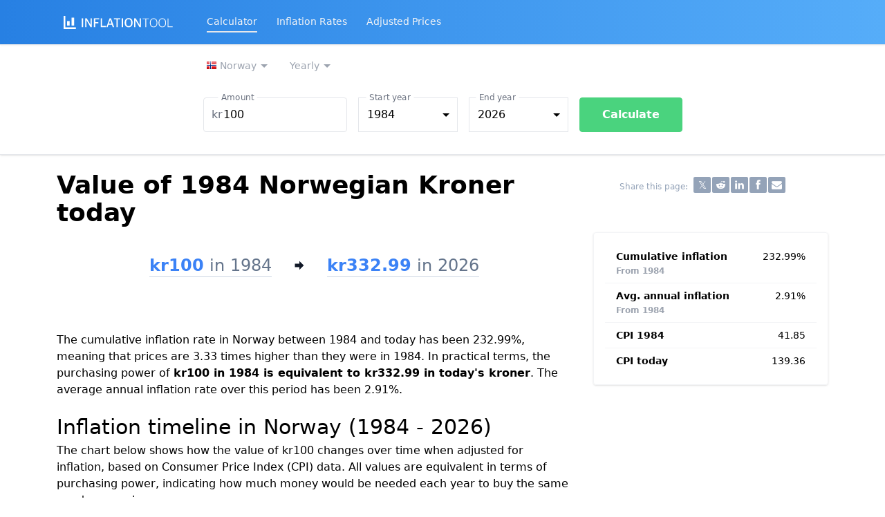

--- FILE ---
content_type: text/html; charset=UTF-8
request_url: https://www.inflationtool.com/norwegian-krone/1984-to-present-value
body_size: 17539
content:
<!DOCTYPE html><html lang="en"><head><meta charset="utf-8"/>
<script>var __ezHttpConsent={setByCat:function(src,tagType,attributes,category,force,customSetScriptFn=null){var setScript=function(){if(force||window.ezTcfConsent[category]){if(typeof customSetScriptFn==='function'){customSetScriptFn();}else{var scriptElement=document.createElement(tagType);scriptElement.src=src;attributes.forEach(function(attr){for(var key in attr){if(attr.hasOwnProperty(key)){scriptElement.setAttribute(key,attr[key]);}}});var firstScript=document.getElementsByTagName(tagType)[0];firstScript.parentNode.insertBefore(scriptElement,firstScript);}}};if(force||(window.ezTcfConsent&&window.ezTcfConsent.loaded)){setScript();}else if(typeof getEzConsentData==="function"){getEzConsentData().then(function(ezTcfConsent){if(ezTcfConsent&&ezTcfConsent.loaded){setScript();}else{console.error("cannot get ez consent data");force=true;setScript();}});}else{force=true;setScript();console.error("getEzConsentData is not a function");}},};</script>
<script>var ezTcfConsent=window.ezTcfConsent?window.ezTcfConsent:{loaded:false,store_info:false,develop_and_improve_services:false,measure_ad_performance:false,measure_content_performance:false,select_basic_ads:false,create_ad_profile:false,select_personalized_ads:false,create_content_profile:false,select_personalized_content:false,understand_audiences:false,use_limited_data_to_select_content:false,};function getEzConsentData(){return new Promise(function(resolve){document.addEventListener("ezConsentEvent",function(event){var ezTcfConsent=event.detail.ezTcfConsent;resolve(ezTcfConsent);});});}</script>
<script>if(typeof _setEzCookies!=='function'){function _setEzCookies(ezConsentData){var cookies=window.ezCookieQueue;for(var i=0;i<cookies.length;i++){var cookie=cookies[i];if(ezConsentData&&ezConsentData.loaded&&ezConsentData[cookie.tcfCategory]){document.cookie=cookie.name+"="+cookie.value;}}}}
window.ezCookieQueue=window.ezCookieQueue||[];if(typeof addEzCookies!=='function'){function addEzCookies(arr){window.ezCookieQueue=[...window.ezCookieQueue,...arr];}}
addEzCookies([{name:"ezoab_203482",value:"mod1; Path=/; Domain=inflationtool.com; Max-Age=7200",tcfCategory:"store_info",isEzoic:"true",},{name:"ezosuibasgeneris-1",value:"6fcb6bf0-0a4e-4a0e-4869-f1f0da5815db; Path=/; Domain=inflationtool.com; Expires=Thu, 21 Jan 2027 15:02:53 UTC; Secure; SameSite=None",tcfCategory:"understand_audiences",isEzoic:"true",}]);if(window.ezTcfConsent&&window.ezTcfConsent.loaded){_setEzCookies(window.ezTcfConsent);}else if(typeof getEzConsentData==="function"){getEzConsentData().then(function(ezTcfConsent){if(ezTcfConsent&&ezTcfConsent.loaded){_setEzCookies(window.ezTcfConsent);}else{console.error("cannot get ez consent data");_setEzCookies(window.ezTcfConsent);}});}else{console.error("getEzConsentData is not a function");_setEzCookies(window.ezTcfConsent);}</script><script type="text/javascript" data-ezscrex='false' data-cfasync='false'>window._ezaq = Object.assign({"edge_cache_status":12,"edge_response_time":64,"url":"https://www.inflationtool.com/norwegian-krone/1984-to-present-value"}, typeof window._ezaq !== "undefined" ? window._ezaq : {});</script><script type="text/javascript" data-ezscrex='false' data-cfasync='false'>window._ezaq = Object.assign({"ab_test_id":"mod1"}, typeof window._ezaq !== "undefined" ? window._ezaq : {});window.__ez=window.__ez||{};window.__ez.tf={};</script><script type="text/javascript" data-ezscrex='false' data-cfasync='false'>window.ezDisableAds = true;</script>
<script data-ezscrex='false' data-cfasync='false' data-pagespeed-no-defer>var __ez=__ez||{};__ez.stms=Date.now();__ez.evt={};__ez.script={};__ez.ck=__ez.ck||{};__ez.template={};__ez.template.isOrig=true;__ez.queue=__ez.queue||function(){var e=0,i=0,t=[],n=!1,o=[],r=[],s=!0,a=function(e,i,n,o,r,s,a){var l=arguments.length>7&&void 0!==arguments[7]?arguments[7]:window,d=this;this.name=e,this.funcName=i,this.parameters=null===n?null:w(n)?n:[n],this.isBlock=o,this.blockedBy=r,this.deleteWhenComplete=s,this.isError=!1,this.isComplete=!1,this.isInitialized=!1,this.proceedIfError=a,this.fWindow=l,this.isTimeDelay=!1,this.process=function(){f("... func = "+e),d.isInitialized=!0,d.isComplete=!0,f("... func.apply: "+e);var i=d.funcName.split("."),n=null,o=this.fWindow||window;i.length>3||(n=3===i.length?o[i[0]][i[1]][i[2]]:2===i.length?o[i[0]][i[1]]:o[d.funcName]),null!=n&&n.apply(null,this.parameters),!0===d.deleteWhenComplete&&delete t[e],!0===d.isBlock&&(f("----- F'D: "+d.name),m())}},l=function(e,i,t,n,o,r,s){var a=arguments.length>7&&void 0!==arguments[7]?arguments[7]:window,l=this;this.name=e,this.path=i,this.async=o,this.defer=r,this.isBlock=t,this.blockedBy=n,this.isInitialized=!1,this.isError=!1,this.isComplete=!1,this.proceedIfError=s,this.fWindow=a,this.isTimeDelay=!1,this.isPath=function(e){return"/"===e[0]&&"/"!==e[1]},this.getSrc=function(e){return void 0!==window.__ezScriptHost&&this.isPath(e)&&"banger.js"!==this.name?window.__ezScriptHost+e:e},this.process=function(){l.isInitialized=!0,f("... file = "+e);var i=this.fWindow?this.fWindow.document:document,t=i.createElement("script");t.src=this.getSrc(this.path),!0===o?t.async=!0:!0===r&&(t.defer=!0),t.onerror=function(){var e={url:window.location.href,name:l.name,path:l.path,user_agent:window.navigator.userAgent};"undefined"!=typeof _ezaq&&(e.pageview_id=_ezaq.page_view_id);var i=encodeURIComponent(JSON.stringify(e)),t=new XMLHttpRequest;t.open("GET","//g.ezoic.net/ezqlog?d="+i,!0),t.send(),f("----- ERR'D: "+l.name),l.isError=!0,!0===l.isBlock&&m()},t.onreadystatechange=t.onload=function(){var e=t.readyState;f("----- F'D: "+l.name),e&&!/loaded|complete/.test(e)||(l.isComplete=!0,!0===l.isBlock&&m())},i.getElementsByTagName("head")[0].appendChild(t)}},d=function(e,i){this.name=e,this.path="",this.async=!1,this.defer=!1,this.isBlock=!1,this.blockedBy=[],this.isInitialized=!0,this.isError=!1,this.isComplete=i,this.proceedIfError=!1,this.isTimeDelay=!1,this.process=function(){}};function c(e,i,n,s,a,d,c,u,f){var m=new l(e,i,n,s,a,d,c,f);!0===u?o[e]=m:r[e]=m,t[e]=m,h(m)}function h(e){!0!==u(e)&&0!=s&&e.process()}function u(e){if(!0===e.isTimeDelay&&!1===n)return f(e.name+" blocked = TIME DELAY!"),!0;if(w(e.blockedBy))for(var i=0;i<e.blockedBy.length;i++){var o=e.blockedBy[i];if(!1===t.hasOwnProperty(o))return f(e.name+" blocked = "+o),!0;if(!0===e.proceedIfError&&!0===t[o].isError)return!1;if(!1===t[o].isComplete)return f(e.name+" blocked = "+o),!0}return!1}function f(e){var i=window.location.href,t=new RegExp("[?&]ezq=([^&#]*)","i").exec(i);"1"===(t?t[1]:null)&&console.debug(e)}function m(){++e>200||(f("let's go"),p(o),p(r))}function p(e){for(var i in e)if(!1!==e.hasOwnProperty(i)){var t=e[i];!0===t.isComplete||u(t)||!0===t.isInitialized||!0===t.isError?!0===t.isError?f(t.name+": error"):!0===t.isComplete?f(t.name+": complete already"):!0===t.isInitialized&&f(t.name+": initialized already"):t.process()}}function w(e){return"[object Array]"==Object.prototype.toString.call(e)}return window.addEventListener("load",(function(){setTimeout((function(){n=!0,f("TDELAY -----"),m()}),5e3)}),!1),{addFile:c,addFileOnce:function(e,i,n,o,r,s,a,l,d){t[e]||c(e,i,n,o,r,s,a,l,d)},addDelayFile:function(e,i){var n=new l(e,i,!1,[],!1,!1,!0);n.isTimeDelay=!0,f(e+" ...  FILE! TDELAY"),r[e]=n,t[e]=n,h(n)},addFunc:function(e,n,s,l,d,c,u,f,m,p){!0===c&&(e=e+"_"+i++);var w=new a(e,n,s,l,d,u,f,p);!0===m?o[e]=w:r[e]=w,t[e]=w,h(w)},addDelayFunc:function(e,i,n){var o=new a(e,i,n,!1,[],!0,!0);o.isTimeDelay=!0,f(e+" ...  FUNCTION! TDELAY"),r[e]=o,t[e]=o,h(o)},items:t,processAll:m,setallowLoad:function(e){s=e},markLoaded:function(e){if(e&&0!==e.length){if(e in t){var i=t[e];!0===i.isComplete?f(i.name+" "+e+": error loaded duplicate"):(i.isComplete=!0,i.isInitialized=!0)}else t[e]=new d(e,!0);f("markLoaded dummyfile: "+t[e].name)}},logWhatsBlocked:function(){for(var e in t)!1!==t.hasOwnProperty(e)&&u(t[e])}}}();__ez.evt.add=function(e,t,n){e.addEventListener?e.addEventListener(t,n,!1):e.attachEvent?e.attachEvent("on"+t,n):e["on"+t]=n()},__ez.evt.remove=function(e,t,n){e.removeEventListener?e.removeEventListener(t,n,!1):e.detachEvent?e.detachEvent("on"+t,n):delete e["on"+t]};__ez.script.add=function(e){var t=document.createElement("script");t.src=e,t.async=!0,t.type="text/javascript",document.getElementsByTagName("head")[0].appendChild(t)};__ez.dot=__ez.dot||{};__ez.queue.addFileOnce('/detroitchicago/boise.js', '/detroitchicago/boise.js?gcb=195-1&cb=5', true, [], true, false, true, false);__ez.queue.addFileOnce('/parsonsmaize/abilene.js', '/parsonsmaize/abilene.js?gcb=195-1&cb=e80eca0cdb', true, [], true, false, true, false);__ez.queue.addFileOnce('/parsonsmaize/mulvane.js', '/parsonsmaize/mulvane.js?gcb=195-1&cb=e75e48eec0', true, ['/parsonsmaize/abilene.js'], true, false, true, false);__ez.queue.addFileOnce('/detroitchicago/birmingham.js', '/detroitchicago/birmingham.js?gcb=195-1&cb=539c47377c', true, ['/parsonsmaize/abilene.js'], true, false, true, false);</script>
<script data-ezscrex="false" type="text/javascript" data-cfasync="false">window._ezaq = Object.assign({"ad_cache_level":0,"adpicker_placement_cnt":0,"ai_placeholder_cache_level":0,"ai_placeholder_placement_cnt":-1,"article_category":"norwegian-krone","domain":"inflationtool.com","domain_id":203482,"ezcache_level":1,"ezcache_skip_code":0,"has_bad_image":0,"has_bad_words":0,"is_sitespeed":0,"lt_cache_level":0,"response_size":85461,"response_size_orig":79699,"response_time_orig":50,"template_id":5,"url":"https://www.inflationtool.com/norwegian-krone/1984-to-present-value","word_count":0,"worst_bad_word_level":0}, typeof window._ezaq !== "undefined" ? window._ezaq : {});__ez.queue.markLoaded('ezaqBaseReady');</script>
<script type='text/javascript' data-ezscrex='false' data-cfasync='false'>
window.ezAnalyticsStatic = true;

function analyticsAddScript(script) {
	var ezDynamic = document.createElement('script');
	ezDynamic.type = 'text/javascript';
	ezDynamic.innerHTML = script;
	document.head.appendChild(ezDynamic);
}
function getCookiesWithPrefix() {
    var allCookies = document.cookie.split(';');
    var cookiesWithPrefix = {};

    for (var i = 0; i < allCookies.length; i++) {
        var cookie = allCookies[i].trim();

        for (var j = 0; j < arguments.length; j++) {
            var prefix = arguments[j];
            if (cookie.indexOf(prefix) === 0) {
                var cookieParts = cookie.split('=');
                var cookieName = cookieParts[0];
                var cookieValue = cookieParts.slice(1).join('=');
                cookiesWithPrefix[cookieName] = decodeURIComponent(cookieValue);
                break; // Once matched, no need to check other prefixes
            }
        }
    }

    return cookiesWithPrefix;
}
function productAnalytics() {
	var d = {"pr":[6],"omd5":"bac3bc72cf73f16d2b51ccf210f37e87","nar":"risk score"};
	d.u = _ezaq.url;
	d.p = _ezaq.page_view_id;
	d.v = _ezaq.visit_uuid;
	d.ab = _ezaq.ab_test_id;
	d.e = JSON.stringify(_ezaq);
	d.ref = document.referrer;
	d.c = getCookiesWithPrefix('active_template', 'ez', 'lp_');
	if(typeof ez_utmParams !== 'undefined') {
		d.utm = ez_utmParams;
	}

	var dataText = JSON.stringify(d);
	var xhr = new XMLHttpRequest();
	xhr.open('POST','/ezais/analytics?cb=1', true);
	xhr.onload = function () {
		if (xhr.status!=200) {
            return;
		}

        if(document.readyState !== 'loading') {
            analyticsAddScript(xhr.response);
            return;
        }

        var eventFunc = function() {
            if(document.readyState === 'loading') {
                return;
            }
            document.removeEventListener('readystatechange', eventFunc, false);
            analyticsAddScript(xhr.response);
        };

        document.addEventListener('readystatechange', eventFunc, false);
	};
	xhr.setRequestHeader('Content-Type','text/plain');
	xhr.send(dataText);
}
__ez.queue.addFunc("productAnalytics", "productAnalytics", null, true, ['ezaqBaseReady'], false, false, false, true);
</script><base href="https://www.inflationtool.com/norwegian-krone/1984-to-present-value"/>  <meta name="viewport" content="width=device-width, initial-scale=1.0"/> <meta http-equiv="X-UA-Compatible" content="ie=edge"/> <link href="/css/v3_12.css" rel="stylesheet"/> <link rel="apple-touch-icon" sizes="180x180" href="/apple-touch-icon.png"/> <link rel="icon" type="image/png" sizes="32x32" href="/favicon-32x32.png"/> <link rel="icon" type="image/png" sizes="16x16" href="/favicon-16x16.png"/> <link rel="manifest" href="/site.webmanifest"/> <link rel="mask-icon" href="/safari-pinned-tab.svg" color="#5bbad5"/> <meta name="apple-mobile-web-app-title" content="Inflation Tool"/> <meta name="application-name" content="Inflation Tool"/> <meta name="msapplication-TileColor" content="#2d89ef"/> <meta name="theme-color" content="#ffffff"/>  <title>Value of 1984 Norwegian Kroner today - Inflation Calculator</title>   <meta name="description" content="How much are 1984 kroner (NOK) worth today? This tool calculates the time value of money based on inflation and CPI historical data from Norway."/>   <meta property="og:title" content="Value of 1984 Norwegian Kroner today - Inflation Calculator"/>   <meta property="og:description" content="How much are 1984 kroner (NOK) worth today? This tool calculates the time value of money based on inflation and CPI historical data from Norway."/>   <link rel="canonical" href="https://www.inflationtool.com/norwegian-krone/1984-to-present-value"/>  <meta name="category" content="norwegian-krone"/>   <link rel="dns-prefetch" href="https://www.googletagmanager.com" crossorigin=""/> <script async="" src="https://www.googletagmanager.com/gtag/js?id=G-TDNHLSMQYZ"></script> <script> window.dataLayer = window.dataLayer || []; function gtag(){dataLayer.push(arguments);} gtag('js', new Date()); gtag('config', 'G-TDNHLSMQYZ', {'content_group': 'norwegian-krone'}); </script>   <script async="" src="https://pagead2.googlesyndication.com/pagead/js/adsbygoogle.js?client=ca-pub-1995204894971167" crossorigin="anonymous"></script>  <script defer="" src="https://cdn.jsdelivr.net/gh/alpinejs/alpine@v2.8.2/dist/alpine.min.js"></script>  <script type='text/javascript'>
var ezoTemplate = 'orig_site';
var ezouid = '1';
var ezoFormfactor = '1';
</script><script data-ezscrex="false" type='text/javascript'>
var soc_app_id = '0';
var did = 203482;
var ezdomain = 'inflationtool.com';
var ezoicSearchable = 1;
</script></head> <body class="leading-normal tracking-normal font-sans bg-white text-black">  <div x-data="{ navOpen: false, searchOpen: false }">  <nav class="bg-gradient-to-r from-denim-500 to-denim-400 shadow">  <div class="container-md minpx"> <div class="relative flex items-center justify-between h-16"> <div class="absolute inset-y-0 left-0 flex items-center md:hidden"> <button @click="navOpen = !navOpen" class="inline-flex items-center justify-center p-2 rounded-md text-gray-100 hover:text-white hover:bg-gray-700 focus:outline-none focus:bg-gray-700 focus:text-white transition duration-150 ease-in-out"> <svg class="h-6 w-6" stroke="currentColor" fill="none" viewBox="0 0 24 24"> <path :class="{&#39;hidden&#39;: navOpen, &#39;inline-flex&#39;: !navOpen }" class="inline-flex" stroke-linecap="round" stroke-linejoin="round" stroke-width="2" d="M4 6h16M4 12h16M4 18h16"></path> <path :class="{&#39;hidden&#39;: !navOpen, &#39;inline-flex&#39;: navOpen }" class="hidden" stroke-linecap="round" stroke-linejoin="round" stroke-width="2" d="M6 18L18 6M6 6l12 12"></path> </svg> </button> </div> <div class="flex-1 flex items-center justify-center md:justify-start"> <div class="flex-shrink-0"> <a href="https://www.inflationtool.com"><img class="h-5" src="/logo_w.svg" alt="Inflation Tool"/></a> </div> <div class="hidden md:block sm:ml-6"> <div class="flex">    <a class="ml-4 mx-3 py-1 text-sm text-gray-100 hover:text-white border-b-2 hover:border-b-2 focus:border-b-2 hover:border-white focus:border-white hover:no-underline focus:outline-none" href="https://www.inflationtool.com/calculator">Calculator</a>   <a class="ml-4 mx-3 py-1 text-sm text-gray-100 hover:text-white border-b-2 hover:border-b-2 focus:border-b-2 hover:border-white focus:border-white hover:no-underline focus:outline-none border-transparent" href="https://www.inflationtool.com/rates">Inflation Rates</a>   <a class="ml-4 mx-3 py-1 text-sm text-gray-100 hover:text-white border-b-2 hover:border-b-2 focus:border-b-2 hover:border-white focus:border-white hover:no-underline focus:outline-none border-transparent" href="https://www.inflationtool.com/adjusted-prices">Adjusted Prices</a>  </div> </div> </div> </div> </div> <div :class="{&#39;block&#39;: navOpen, &#39;hidden&#39;: !navOpen}" class="hidden md:hidden bg-white min-h-screen"> <div class="flex flex-col px-2 py-3 divide-y"> <a class="ml-4 mx-3 py-2 text-gray-800 text-lg" href="https://www.inflationtool.com/calculator">Calculator</a> <div x-data="{ ulopen: false }" @click="ulopen = !ulopen" class="relative group ml-4 mx-3 py-2 text-gray-800 text-lg" id="button_admin"> <span class="firstlevel flex items-center">Calculator by currency <svg class="ml-1 h-3 fill-current" xmlns="http://www.w3.org/2000/svg" viewBox="0 0 20 20"><path d="M9.293 12.95l.707.707L15.657 8l-1.414-1.414L10 10.828 5.757 6.586 4.343 8z"></path></svg> </span> <ul x-show="ulopen" class="p-2 rounded bg-blue-gray-600 grid grid-cols-2">  <li class="p-1 whitespace-no-wrap rounded text-gray-600 hover:text-gray-100 hover:bg-blue-600"> <a class="px-2 py-1 text-white hover:no-underline" href="https://www.inflationtool.com/argentine-peso"> <span class="text-sm">Argentine peso</span> </a> </li>  <li class="p-1 whitespace-no-wrap rounded text-gray-600 hover:text-gray-100 hover:bg-blue-600"> <a class="px-2 py-1 text-white hover:no-underline" href="https://www.inflationtool.com/australian-dollar"> <span class="text-sm">Australian dollar</span> </a> </li>  <li class="p-1 whitespace-no-wrap rounded text-gray-600 hover:text-gray-100 hover:bg-blue-600"> <a class="px-2 py-1 text-white hover:no-underline" href="https://www.inflationtool.com/euro-austria"> <span class="text-sm">Euro (Austria)</span> </a> </li>  <li class="p-1 whitespace-no-wrap rounded text-gray-600 hover:text-gray-100 hover:bg-blue-600"> <a class="px-2 py-1 text-white hover:no-underline" href="https://www.inflationtool.com/euro-belgium"> <span class="text-sm">Euro (Belgium)</span> </a> </li>  <li class="p-1 whitespace-no-wrap rounded text-gray-600 hover:text-gray-100 hover:bg-blue-600"> <a class="px-2 py-1 text-white hover:no-underline" href="https://www.inflationtool.com/brazilian-real"> <span class="text-sm">Brazilian real</span> </a> </li>  <li class="p-1 whitespace-no-wrap rounded text-gray-600 hover:text-gray-100 hover:bg-blue-600"> <a class="px-2 py-1 text-white hover:no-underline" href="https://www.inflationtool.com/canadian-dollar"> <span class="text-sm">Canadian dollar</span> </a> </li>  <li class="p-1 whitespace-no-wrap rounded text-gray-600 hover:text-gray-100 hover:bg-blue-600"> <a class="px-2 py-1 text-white hover:no-underline" href="https://www.inflationtool.com/chilean-peso"> <span class="text-sm">Chilean peso</span> </a> </li>  <li class="p-1 whitespace-no-wrap rounded text-gray-600 hover:text-gray-100 hover:bg-blue-600"> <a class="px-2 py-1 text-white hover:no-underline" href="https://www.inflationtool.com/chinese-renminbi"> <span class="text-sm">Chinese renminbi</span> </a> </li>  <li class="p-1 whitespace-no-wrap rounded text-gray-600 hover:text-gray-100 hover:bg-blue-600"> <a class="px-2 py-1 text-white hover:no-underline" href="https://www.inflationtool.com/colombian-peso"> <span class="text-sm">Colombian peso</span> </a> </li>  <li class="p-1 whitespace-no-wrap rounded text-gray-600 hover:text-gray-100 hover:bg-blue-600"> <a class="px-2 py-1 text-white hover:no-underline" href="https://www.inflationtool.com/costa-rica"> <span class="text-sm">Costa Rican colon</span> </a> </li>  <li class="p-1 whitespace-no-wrap rounded text-gray-600 hover:text-gray-100 hover:bg-blue-600"> <a class="px-2 py-1 text-white hover:no-underline" href="https://www.inflationtool.com/czech-koruna"> <span class="text-sm">Czech koruna</span> </a> </li>  <li class="p-1 whitespace-no-wrap rounded text-gray-600 hover:text-gray-100 hover:bg-blue-600"> <a class="px-2 py-1 text-white hover:no-underline" href="https://www.inflationtool.com/danish-krone"> <span class="text-sm">Danish krone</span> </a> </li>  <li class="p-1 whitespace-no-wrap rounded text-gray-600 hover:text-gray-100 hover:bg-blue-600"> <a class="px-2 py-1 text-white hover:no-underline" href="https://www.inflationtool.com/euro-estonia"> <span class="text-sm">Euro (Estonia)</span> </a> </li>  <li class="p-1 whitespace-no-wrap rounded text-gray-600 hover:text-gray-100 hover:bg-blue-600"> <a class="px-2 py-1 text-white hover:no-underline" href="https://www.inflationtool.com/euro"> <span class="text-sm">Euro</span> </a> </li>  <li class="p-1 whitespace-no-wrap rounded text-gray-600 hover:text-gray-100 hover:bg-blue-600"> <a class="px-2 py-1 text-white hover:no-underline" href="https://www.inflationtool.com/euro-finland"> <span class="text-sm">Euro (Finland)</span> </a> </li>  <li class="p-1 whitespace-no-wrap rounded text-gray-600 hover:text-gray-100 hover:bg-blue-600"> <a class="px-2 py-1 text-white hover:no-underline" href="https://www.inflationtool.com/euro-france"> <span class="text-sm">Euro (France)</span> </a> </li>  <li class="p-1 whitespace-no-wrap rounded text-gray-600 hover:text-gray-100 hover:bg-blue-600"> <a class="px-2 py-1 text-white hover:no-underline" href="https://www.inflationtool.com/euro-germany"> <span class="text-sm">Euro (Germany)</span> </a> </li>  <li class="p-1 whitespace-no-wrap rounded text-gray-600 hover:text-gray-100 hover:bg-blue-600"> <a class="px-2 py-1 text-white hover:no-underline" href="https://www.inflationtool.com/euro-greece"> <span class="text-sm">Euro (Greece)</span> </a> </li>  <li class="p-1 whitespace-no-wrap rounded text-gray-600 hover:text-gray-100 hover:bg-blue-600"> <a class="px-2 py-1 text-white hover:no-underline" href="https://www.inflationtool.com/hungarian-forint"> <span class="text-sm">Hungarian forint</span> </a> </li>  <li class="p-1 whitespace-no-wrap rounded text-gray-600 hover:text-gray-100 hover:bg-blue-600"> <a class="px-2 py-1 text-white hover:no-underline" href="https://www.inflationtool.com/icelandic-krona"> <span class="text-sm">Icelandic krona</span> </a> </li>  <li class="p-1 whitespace-no-wrap rounded text-gray-600 hover:text-gray-100 hover:bg-blue-600"> <a class="px-2 py-1 text-white hover:no-underline" href="https://www.inflationtool.com/indian-rupee"> <span class="text-sm">Indian rupee</span> </a> </li>  <li class="p-1 whitespace-no-wrap rounded text-gray-600 hover:text-gray-100 hover:bg-blue-600"> <a class="px-2 py-1 text-white hover:no-underline" href="https://www.inflationtool.com/indonesian-rupiah"> <span class="text-sm">Indonesian rupiah</span> </a> </li>  <li class="p-1 whitespace-no-wrap rounded text-gray-600 hover:text-gray-100 hover:bg-blue-600"> <a class="px-2 py-1 text-white hover:no-underline" href="https://www.inflationtool.com/euro-ireland"> <span class="text-sm">Euro (Ireland)</span> </a> </li>  <li class="p-1 whitespace-no-wrap rounded text-gray-600 hover:text-gray-100 hover:bg-blue-600"> <a class="px-2 py-1 text-white hover:no-underline" href="https://www.inflationtool.com/israeli-new-shekel"> <span class="text-sm">Israeli new shekel</span> </a> </li>  <li class="p-1 whitespace-no-wrap rounded text-gray-600 hover:text-gray-100 hover:bg-blue-600"> <a class="px-2 py-1 text-white hover:no-underline" href="https://www.inflationtool.com/euro-italy"> <span class="text-sm">Euro (Italy)</span> </a> </li>  <li class="p-1 whitespace-no-wrap rounded text-gray-600 hover:text-gray-100 hover:bg-blue-600"> <a class="px-2 py-1 text-white hover:no-underline" href="https://www.inflationtool.com/japanese-yen"> <span class="text-sm">Japanese yen</span> </a> </li>  <li class="p-1 whitespace-no-wrap rounded text-gray-600 hover:text-gray-100 hover:bg-blue-600"> <a class="px-2 py-1 text-white hover:no-underline" href="https://www.inflationtool.com/euro-latvia"> <span class="text-sm">Euro (Latvia)</span> </a> </li>  <li class="p-1 whitespace-no-wrap rounded text-gray-600 hover:text-gray-100 hover:bg-blue-600"> <a class="px-2 py-1 text-white hover:no-underline" href="https://www.inflationtool.com/euro-lithuania"> <span class="text-sm">Euro (Lithuania)</span> </a> </li>  <li class="p-1 whitespace-no-wrap rounded text-gray-600 hover:text-gray-100 hover:bg-blue-600"> <a class="px-2 py-1 text-white hover:no-underline" href="https://www.inflationtool.com/euro-luxembourg"> <span class="text-sm">Euro (Luxembourg)</span> </a> </li>  <li class="p-1 whitespace-no-wrap rounded text-gray-600 hover:text-gray-100 hover:bg-blue-600"> <a class="px-2 py-1 text-white hover:no-underline" href="https://www.inflationtool.com/mexican-peso"> <span class="text-sm">Mexican peso</span> </a> </li>  <li class="p-1 whitespace-no-wrap rounded text-gray-600 hover:text-gray-100 hover:bg-blue-600"> <a class="px-2 py-1 text-white hover:no-underline" href="https://www.inflationtool.com/euro-netherlands"> <span class="text-sm">Euro (Netherlands)</span> </a> </li>  <li class="p-1 whitespace-no-wrap rounded text-gray-600 hover:text-gray-100 hover:bg-blue-600"> <a class="px-2 py-1 text-white hover:no-underline" href="https://www.inflationtool.com/new-zealand-dollar"> <span class="text-sm">New Zealand dollar</span> </a> </li>  <li class="p-1 whitespace-no-wrap rounded text-gray-600 hover:text-gray-100 hover:bg-blue-600"> <a class="px-2 py-1 text-white hover:no-underline" href="https://www.inflationtool.com/norwegian-krone"> <span class="text-sm">Norwegian krone</span> </a> </li>  <li class="p-1 whitespace-no-wrap rounded text-gray-600 hover:text-gray-100 hover:bg-blue-600"> <a class="px-2 py-1 text-white hover:no-underline" href="https://www.inflationtool.com/polish-zloty"> <span class="text-sm">Polish zloty</span> </a> </li>  <li class="p-1 whitespace-no-wrap rounded text-gray-600 hover:text-gray-100 hover:bg-blue-600"> <a class="px-2 py-1 text-white hover:no-underline" href="https://www.inflationtool.com/euro-portugal"> <span class="text-sm">Euro (Portugal)</span> </a> </li>  <li class="p-1 whitespace-no-wrap rounded text-gray-600 hover:text-gray-100 hover:bg-blue-600"> <a class="px-2 py-1 text-white hover:no-underline" href="https://www.inflationtool.com/russian-ruble"> <span class="text-sm">Russian ruble</span> </a> </li>  <li class="p-1 whitespace-no-wrap rounded text-gray-600 hover:text-gray-100 hover:bg-blue-600"> <a class="px-2 py-1 text-white hover:no-underline" href="https://www.inflationtool.com/saudi-arabian-riyal"> <span class="text-sm">Saudi riyal</span> </a> </li>  <li class="p-1 whitespace-no-wrap rounded text-gray-600 hover:text-gray-100 hover:bg-blue-600"> <a class="px-2 py-1 text-white hover:no-underline" href="https://www.inflationtool.com/euro-slovakia"> <span class="text-sm">Euro (Slovakia)</span> </a> </li>  <li class="p-1 whitespace-no-wrap rounded text-gray-600 hover:text-gray-100 hover:bg-blue-600"> <a class="px-2 py-1 text-white hover:no-underline" href="https://www.inflationtool.com/euro-slovenia"> <span class="text-sm">Euro (Slovenia)</span> </a> </li>  <li class="p-1 whitespace-no-wrap rounded text-gray-600 hover:text-gray-100 hover:bg-blue-600"> <a class="px-2 py-1 text-white hover:no-underline" href="https://www.inflationtool.com/south-african-rand"> <span class="text-sm">South African rand</span> </a> </li>  <li class="p-1 whitespace-no-wrap rounded text-gray-600 hover:text-gray-100 hover:bg-blue-600"> <a class="px-2 py-1 text-white hover:no-underline" href="https://www.inflationtool.com/south-korean-won"> <span class="text-sm">South Korean won</span> </a> </li>  <li class="p-1 whitespace-no-wrap rounded text-gray-600 hover:text-gray-100 hover:bg-blue-600"> <a class="px-2 py-1 text-white hover:no-underline" href="https://www.inflationtool.com/euro-spain"> <span class="text-sm">Euro (Spain)</span> </a> </li>  <li class="p-1 whitespace-no-wrap rounded text-gray-600 hover:text-gray-100 hover:bg-blue-600"> <a class="px-2 py-1 text-white hover:no-underline" href="https://www.inflationtool.com/swedish-krona"> <span class="text-sm">Swedish krona</span> </a> </li>  <li class="p-1 whitespace-no-wrap rounded text-gray-600 hover:text-gray-100 hover:bg-blue-600"> <a class="px-2 py-1 text-white hover:no-underline" href="https://www.inflationtool.com/swiss-franc"> <span class="text-sm">Swiss franc</span> </a> </li>  <li class="p-1 whitespace-no-wrap rounded text-gray-600 hover:text-gray-100 hover:bg-blue-600"> <a class="px-2 py-1 text-white hover:no-underline" href="https://www.inflationtool.com/turkish-lira"> <span class="text-sm">Turkish lira</span> </a> </li>  <li class="p-1 whitespace-no-wrap rounded text-gray-600 hover:text-gray-100 hover:bg-blue-600"> <a class="px-2 py-1 text-white hover:no-underline" href="https://www.inflationtool.com/british-pound"> <span class="text-sm">British pound</span> </a> </li>  <li class="p-1 whitespace-no-wrap rounded text-gray-600 hover:text-gray-100 hover:bg-blue-600"> <a class="px-2 py-1 text-white hover:no-underline" href="https://www.inflationtool.com/us-dollar"> <span class="text-sm">US dollar</span> </a> </li>  </ul> </div> <a class="ml-4 mx-3 py-2 text-gray-800 text-lg" href="https://www.inflationtool.com/rates">Inflation Rates</a> <a class="ml-4 mx-3 py-2 text-gray-800 text-lg" href="https://www.inflationtool.com/adjusted-prices">Adjusted Prices</a> </div> </div>  </nav> </div> <noscript> <p class="text-center text-red-500">This website requires JavaScript to run properly. Please enable it.</p> </noscript>     <div class="border-t sm:border-b sm:shadow" x-data="{ open: window.outerWidth &gt; 640 }"> <div class="container-md bg-gray-100 sm:bg-white border sm:border-0"> <button class="sm:hidden btn text-blue-600 font-semibold w-full focus:outline-none flex justify-between items-center" type="submit" :class="open ? &#39;border-b&#39; : &#39;&#39;" @click="open = (window.outerWidth &gt; 640) || !open"> Calculator <svg :class="{&#39;transform rotate-180&#39;: open}" xmlns="http://www.w3.org/2000/svg" class="h-5 w-5 mx-2" viewBox="0 0 20 20" fill="currentColor"> <path fill-rule="evenodd" d="M15.707 4.293a1 1 0 010 1.414l-5 5a1 1 0 01-1.414 0l-5-5a1 1 0 011.414-1.414L10 8.586l4.293-4.293a1 1 0 011.414 0zm0 6a1 1 0 010 1.414l-5 5a1 1 0 01-1.414 0l-5-5a1 1 0 111.414-1.414L10 14.586l4.293-4.293a1 1 0 011.414 0z" clip-rule="evenodd"></path> </svg> </button> <div x-bind:style="open ? &#39;max-height: &#39; + $refs.container1.scrollHeight + &#39;px&#39; : &#39;&#39;" x-ref="container1" :class="open ? &#39;&#39; : &#39;overflow-hidden&#39;" x-on:transitionend="open ? $refs.container1.classList.remove(&#39;overflow-hidden&#39;) : true" x-on:transitionstart="open ? true: $refs.container1.classList.add(&#39;overflow-hidden&#39;)" class="minpx overflow-hidden lg:overflow-visible transition-all sm:transition-none max-h-0 sm:max-h-full duration-500"> <div class="mt-4 mb-2"> <link rel="stylesheet" href="https://cdn.jsdelivr.net/npm/world-flags-sprite@0.0.2/stylesheets/flags16.css"/> <script src="https://cdn.jsdelivr.net/npm/choices.js@10.0.0/public/assets/scripts/choices.min.js"></script> <script src="/js/inich.js"></script> <form x-data="{ freq: &#39;yearly&#39; }" x-init="$watch(&#39;freq&#39;, value =&gt; updateTimePeriodOptions(countryChoices.getValue(), value))" id="calculator" class="flex flex-col" method="GET" action="https://www.inflationtool.com/calculator"> <div class="flex flex-col mx-auto space-y-8 md:space-y-8"> <div class="flex flex-wrap justify-start"> <div class="mr-1 md:mr-2 xl:mr-4 font-medium text-gray-400 first:text-gray-400 hover:bg-gray-50 rounded"> <select data-trigger="" name="slug" id="select-country" placeholder="Country"> </select> </div> <div class="mr-1 md:mr-2 xl:mr-4 font-medium text-gray-400 hover:bg-gray-50 rounded"> <select data-trigger="" name="frequency" id="select-freq" name="frequency" placeholder=""> </select> </div> </div> <div class="flex flex-wrap -mx-2"> <div class="px-2 w-full md:w-56"> <div class="relative focus-within:border-blue-500"> <div class="absolute inset-y-0 left-0 pl-3 flex items-center pointer-events-none"> <span class="text-gray-500 text-md" id="currency_symbol">kr</span> </div> <input class="border rounded block p-3 pl-7 w-full appearance-none focus:outline-none bg-white hover:border-gray-400 focus:border-gray-400" type="number" name="amount" id="amount" placeholder="100" value="100"/> <label for="amount" class="transform scale-75 -translate-y-3 z-0 ml-3 px-1.5 py-0 absolute top-0 text-md bg-white origin-0 text-gray-500">Amount</label> </div> </div> <div id="field-start" class="px-2 mt-6 md:mt-0 w-1/2 md:w-40"> <div class="flex w-full"> <div class="w-full relative flex flex-col"> <select class="rounded border border-gray-400 focus:outline-none focus:border-indigo-500 px-4 py-2" id="select-year1" name="year1"> </select> <label class="transform scale-75 -translate-y-3 z-10 px-1.5 absolute top-0 text-md bg-white origin-0 text-gray-500 whitespace-nowrap" x-html="valuePicker(freq, {yearly: &#39;Start year&#39;, monthly: &#39;Start year &amp; month&#39;, quarterly: &#39;Start year &amp; quarter&#39;})" for="select-year1">Start year</label> </div> <div :class="{&#39;hidden&#39;: freq === &#39;yearly&#39;, &#39;block&#39;: freq != &#39;yearly&#39;}" class="hidden w-32 relative separate-before"> <select class="rounded border border-gray-400 focus:outline-none focus:border-indigo-500 px-4 py-2" id="select-period1" name="period1"> </select> </div> </div> </div> <div id="field-end" class="px-2 mt-6 md:mt-0 w-1/2 md:w-40"> <div class="flex w-full"> <div class="w-full relative flex flex-col"> <select class="ww-1/2 rounded border border-r-0 border-gray-400 focus:outline-none focus:border-indigo-500 px-4 py-2" id="select-year2" name="year2"> </select> <label class="transform scale-75 -translate-y-3 z-10 px-1.5 absolute top-0 text-md bg-white origin-0 text-gray-500 whitespace-nowrap" x-html="valuePicker(freq, {yearly: &#39;End year&#39;, monthly: &#39;End year &amp; month&#39;, quarterly: &#39;End year &amp; quarter&#39;})" for="select-year2">End year</label> </div> <div :class="{&#39;hidden&#39;: freq === &#39;yearly&#39;, &#39;block&#39;: freq != &#39;yearly&#39;}" class="hidden w-32 relative separate-before"> <select class="ww-1/2 rounded border border-l-0 border-gray-400 focus:outline-none focus:border-indigo-500 px-4 py-2" id="select-period2" name="period2"> </select> </div> </div> </div> <div class="px-2 w-full md:w-auto"> <button class="btn text-white font-semibold bg-limegreen-400 w-full hover:bg-limegreen-500 border border-limegreen-400 focus:outline-none flex justify-center items-center" type="submit"> Calculate  </button> </div> </div> </div> </form> <script> function updateCurrencySymbol(countrySelected) { document.getElementById('currency_symbol').innerHTML = countrySelected.customProperties.currency_symbol; } function updateFreqOnAlpineJS() { freq = freqChoices.getValue(true); document.querySelector('#calculator[x-data]').__x.$data.freq = freq; } function valuePicker(key, values) { return values[key]; } const csettings = { frequency: 'yearly', year1: '1984', year2: '2026', period1: '', period2: '', }; const countrySettings = { searchPlaceholderValue: "Search", noResultsText: 'Not found', noChoicesText: 'No choices to choose from', itemSelectText: '', classNames: { containerInner: 'choices__inner__country', }, choices: [  { value: 'argentine-peso',  label: '<span class="f16 flex items-center"><span class="flag ar mr-1"></span>Argentina</span>',  selected: false, customProperties: { slug: 'argentine-peso', name: 'Argentina', code: 'ARG', currency_symbol: '$', min: '2017', max: '2026',  min_m_year: '2016', max_m_year: '2025', min_m_period: '12', max_m_period: '11',   min_q_year: '2017', max_q_year: '2025', min_q_period: '1', max_q_period: '3',  }, },  { value: 'australian-dollar',  label: '<span class="f16 flex items-center"><span class="flag au mr-1"></span>Australia</span>',  selected: false, customProperties: { slug: 'australian-dollar', name: 'Australia', code: 'AUS', currency_symbol: '$', min: '1949', max: '2026',  min_m_year: '2024', max_m_year: '2025', min_m_period: '4', max_m_period: '11',   min_q_year: '1948', max_q_year: '2025', min_q_period: '3', max_q_period: '3',  }, },  { value: 'euro-austria',  label: '<span class="f16 flex items-center"><span class="flag at mr-1"></span>Austria</span>',  selected: false, customProperties: { slug: 'euro-austria', name: 'Austria', code: 'AUT', currency_symbol: '€', min: '1958', max: '2026',  min_m_year: '1958', max_m_year: '2025', min_m_period: '1', max_m_period: '12',   min_q_year: '1958', max_q_year: '2025', min_q_period: '1', max_q_period: '4',  }, },  { value: 'euro-belgium',  label: '<span class="f16 flex items-center"><span class="flag be mr-1"></span>Belgium</span>',  selected: false, customProperties: { slug: 'euro-belgium', name: 'Belgium', code: 'BEL', currency_symbol: '€', min: '1955', max: '2026',  min_m_year: '1955', max_m_year: '2025', min_m_period: '1', max_m_period: '12',   min_q_year: '1955', max_q_year: '2025', min_q_period: '1', max_q_period: '4',  }, },  { value: 'brazilian-real',  label: '<span class="f16 flex items-center"><span class="flag br mr-1"></span>Brazil</span>',  selected: false, customProperties: { slug: 'brazilian-real', name: 'Brazil', code: 'BRA', currency_symbol: 'R$', min: '1980', max: '2026',  min_m_year: '1979', max_m_year: '2025', min_m_period: '12', max_m_period: '12',   min_q_year: '1980', max_q_year: '2025', min_q_period: '1', max_q_period: '4',  }, },  { value: 'canadian-dollar',  label: '<span class="f16 flex items-center"><span class="flag ca mr-1"></span>Canada</span>',  selected: false, customProperties: { slug: 'canadian-dollar', name: 'Canada', code: 'CAN', currency_symbol: '$', min: '1914', max: '2026',  min_m_year: '1914', max_m_year: '2025', min_m_period: '1', max_m_period: '12',   min_q_year: '1914', max_q_year: '2025', min_q_period: '1', max_q_period: '4',  }, },  { value: 'chilean-peso',  label: '<span class="f16 flex items-center"><span class="flag cl mr-1"></span>Chile</span>',  selected: false, customProperties: { slug: 'chilean-peso', name: 'Chile', code: 'CHL', currency_symbol: '$', min: '1970', max: '2026',  min_m_year: '1970', max_m_year: '2025', min_m_period: '1', max_m_period: '12',   min_q_year: '1970', max_q_year: '2025', min_q_period: '1', max_q_period: '4',  }, },  { value: 'chinese-renminbi',  label: '<span class="f16 flex items-center"><span class="flag cn mr-1"></span>China</span>',  selected: false, customProperties: { slug: 'chinese-renminbi', name: 'China', code: 'CHN', currency_symbol: '¥', min: '1993', max: '2026',  min_m_year: '1993', max_m_year: '2025', min_m_period: '1', max_m_period: '12',   min_q_year: '1993', max_q_year: '2025', min_q_period: '1', max_q_period: '4',  }, },  { value: 'colombian-peso',  label: '<span class="f16 flex items-center"><span class="flag co mr-1"></span>Colombia</span>',  selected: false, customProperties: { slug: 'colombian-peso', name: 'Colombia', code: 'COL', currency_symbol: '$', min: '1970', max: '2026',  min_m_year: '1970', max_m_year: '2025', min_m_period: '1', max_m_period: '11',   min_q_year: '1970', max_q_year: '2025', min_q_period: '1', max_q_period: '3',  }, },  { value: 'costa-rica',  label: '<span class="f16 flex items-center"><span class="flag cr mr-1"></span>Costa Rica</span>',  selected: false, customProperties: { slug: 'costa-rica', name: 'Costa Rica', code: 'CRI', currency_symbol: '₡', min: '1976', max: '2026',  min_m_year: '1976', max_m_year: '2025', min_m_period: '1', max_m_period: '12',   min_q_year: '1976', max_q_year: '2025', min_q_period: '1', max_q_period: '4',  }, },  { value: 'czech-koruna',  label: '<span class="f16 flex items-center"><span class="flag cz mr-1"></span>Czech Republic</span>',  selected: false, customProperties: { slug: 'czech-koruna', name: 'Czech Republic', code: 'CZE', currency_symbol: 'Kč', min: '1991', max: '2026',  min_m_year: '1991', max_m_year: '2025', min_m_period: '1', max_m_period: '12',   min_q_year: '1991', max_q_year: '2025', min_q_period: '1', max_q_period: '4',  }, },  { value: 'danish-krone',  label: '<span class="f16 flex items-center"><span class="flag dk mr-1"></span>Denmark</span>',  selected: false, customProperties: { slug: 'danish-krone', name: 'Denmark', code: 'DNK', currency_symbol: 'kr.', min: '1967', max: '2026',  min_m_year: '1967', max_m_year: '2025', min_m_period: '1', max_m_period: '12',   min_q_year: '1967', max_q_year: '2025', min_q_period: '1', max_q_period: '4',  }, },  { value: 'euro-estonia',  label: '<span class="f16 flex items-center"><span class="flag ee mr-1"></span>Estonia</span>',  selected: false, customProperties: { slug: 'euro-estonia', name: 'Estonia', code: 'EST', currency_symbol: '€', min: '1998', max: '2026',  min_m_year: '1998', max_m_year: '2025', min_m_period: '1', max_m_period: '12',   min_q_year: '1998', max_q_year: '2025', min_q_period: '1', max_q_period: '4',  }, },  { value: 'euro',  label: '<span class="f16 flex items-center"><span class="flag eu mr-1"></span>Eurozone</span>',  selected: false, customProperties: { slug: 'euro', name: 'Eurozone', code: 'EA20', currency_symbol: '€', min: '1990', max: '2026',  min_m_year: '1990', max_m_year: '2025', min_m_period: '1', max_m_period: '12',   min_q_year: '1990', max_q_year: '2025', min_q_period: '1', max_q_period: '4',  }, },  { value: 'euro-finland',  label: '<span class="f16 flex items-center"><span class="flag fi mr-1"></span>Finland</span>',  selected: false, customProperties: { slug: 'euro-finland', name: 'Finland', code: 'FIN', currency_symbol: '€', min: '1955', max: '2026',  min_m_year: '1955', max_m_year: '2025', min_m_period: '1', max_m_period: '12',   min_q_year: '1955', max_q_year: '2025', min_q_period: '1', max_q_period: '4',  }, },  { value: 'euro-france',  label: '<span class="f16 flex items-center"><span class="flag fr mr-1"></span>France</span>',  selected: false, customProperties: { slug: 'euro-france', name: 'France', code: 'FRA', currency_symbol: '€', min: '1955', max: '2026',  min_m_year: '1955', max_m_year: '2025', min_m_period: '1', max_m_period: '12',   min_q_year: '1955', max_q_year: '2025', min_q_period: '1', max_q_period: '4',  }, },  { value: 'euro-germany',  label: '<span class="f16 flex items-center"><span class="flag de mr-1"></span>Germany</span>',  selected: false, customProperties: { slug: 'euro-germany', name: 'Germany', code: 'DEU', currency_symbol: '€', min: '1955', max: '2026',  min_m_year: '1955', max_m_year: '2025', min_m_period: '1', max_m_period: '12',   min_q_year: '1955', max_q_year: '2025', min_q_period: '1', max_q_period: '4',  }, },  { value: 'euro-greece',  label: '<span class="f16 flex items-center"><span class="flag gr mr-1"></span>Greece</span>',  selected: false, customProperties: { slug: 'euro-greece', name: 'Greece', code: 'GRC', currency_symbol: '€', min: '1955', max: '2026',  min_m_year: '1955', max_m_year: '2025', min_m_period: '1', max_m_period: '12',   min_q_year: '1955', max_q_year: '2025', min_q_period: '1', max_q_period: '4',  }, },  { value: 'hungarian-forint',  label: '<span class="f16 flex items-center"><span class="flag hu mr-1"></span>Hungary</span>',  selected: false, customProperties: { slug: 'hungarian-forint', name: 'Hungary', code: 'HUN', currency_symbol: 'Ft', min: '1980', max: '2026',  min_m_year: '1980', max_m_year: '2025', min_m_period: '1', max_m_period: '12',   min_q_year: '1980', max_q_year: '2025', min_q_period: '1', max_q_period: '4',  }, },  { value: 'icelandic-krona',  label: '<span class="f16 flex items-center"><span class="flag is mr-1"></span>Iceland</span>',  selected: false, customProperties: { slug: 'icelandic-krona', name: 'Iceland', code: 'ISL', currency_symbol: 'kr', min: '1955', max: '2026',  min_m_year: '1955', max_m_year: '2025', min_m_period: '1', max_m_period: '12',   min_q_year: '1955', max_q_year: '2025', min_q_period: '1', max_q_period: '4',  }, },  { value: 'indian-rupee',  label: '<span class="f16 flex items-center"><span class="flag in mr-1"></span>India</span>',  selected: false, customProperties: { slug: 'indian-rupee', name: 'India', code: 'IND', currency_symbol: '₹', min: '1957', max: '2026',  min_m_year: '1957', max_m_year: '2025', min_m_period: '1', max_m_period: '11',   min_q_year: '1957', max_q_year: '2025', min_q_period: '1', max_q_period: '3',  }, },  { value: 'indonesian-rupiah',  label: '<span class="f16 flex items-center"><span class="flag id mr-1"></span>Indonesia</span>',  selected: false, customProperties: { slug: 'indonesian-rupiah', name: 'Indonesia', code: 'IDN', currency_symbol: 'Rp', min: '1968', max: '2026',  min_m_year: '1968', max_m_year: '2025', min_m_period: '1', max_m_period: '12',   min_q_year: '1968', max_q_year: '2025', min_q_period: '1', max_q_period: '4',  }, },  { value: 'euro-ireland',  label: '<span class="f16 flex items-center"><span class="flag ie mr-1"></span>Ireland</span>',  selected: false, customProperties: { slug: 'euro-ireland', name: 'Ireland', code: 'IRL', currency_symbol: '€', min: '1976', max: '2026',  min_m_year: '1976', max_m_year: '2025', min_m_period: '1', max_m_period: '12',   min_q_year: '1976', max_q_year: '2025', min_q_period: '1', max_q_period: '4',  }, },  { value: 'israeli-new-shekel',  label: '<span class="f16 flex items-center"><span class="flag il mr-1"></span>Israel</span>',  selected: false, customProperties: { slug: 'israeli-new-shekel', name: 'Israel', code: 'ISR', currency_symbol: '₪', min: '1970', max: '2026',  min_m_year: '1970', max_m_year: '2025', min_m_period: '1', max_m_period: '12',   min_q_year: '1970', max_q_year: '2025', min_q_period: '1', max_q_period: '4',  }, },  { value: 'euro-italy',  label: '<span class="f16 flex items-center"><span class="flag it mr-1"></span>Italy</span>',  selected: false, customProperties: { slug: 'euro-italy', name: 'Italy', code: 'ITA', currency_symbol: '€', min: '1955', max: '2026',  min_m_year: '1955', max_m_year: '2025', min_m_period: '1', max_m_period: '12',   min_q_year: '1955', max_q_year: '2025', min_q_period: '1', max_q_period: '4',  }, },  { value: 'japanese-yen',  label: '<span class="f16 flex items-center"><span class="flag jp mr-1"></span>Japan</span>',  selected: false, customProperties: { slug: 'japanese-yen', name: 'Japan', code: 'JPN', currency_symbol: '¥', min: '1955', max: '2026',  min_m_year: '1955', max_m_year: '2025', min_m_period: '1', max_m_period: '11',   min_q_year: '1955', max_q_year: '2025', min_q_period: '1', max_q_period: '3',  }, },  { value: 'euro-latvia',  label: '<span class="f16 flex items-center"><span class="flag lv mr-1"></span>Latvia</span>',  selected: false, customProperties: { slug: 'euro-latvia', name: 'Latvia', code: 'LVA', currency_symbol: '€', min: '1991', max: '2026',  min_m_year: '1991', max_m_year: '2025', min_m_period: '1', max_m_period: '12',   min_q_year: '1991', max_q_year: '2025', min_q_period: '1', max_q_period: '4',  }, },  { value: 'euro-lithuania',  label: '<span class="f16 flex items-center"><span class="flag lt mr-1"></span>Lithuania</span>',  selected: false, customProperties: { slug: 'euro-lithuania', name: 'Lithuania', code: 'LTU', currency_symbol: '€', min: '1991', max: '2026',  min_m_year: '1990', max_m_year: '2025', min_m_period: '12', max_m_period: '12',   min_q_year: '1991', max_q_year: '2025', min_q_period: '1', max_q_period: '4',  }, },  { value: 'euro-luxembourg',  label: '<span class="f16 flex items-center"><span class="flag lu mr-1"></span>Luxembourg</span>',  selected: false, customProperties: { slug: 'euro-luxembourg', name: 'Luxembourg', code: 'LUX', currency_symbol: '€', min: '1955', max: '2026',  min_m_year: '1955', max_m_year: '2025', min_m_period: '1', max_m_period: '12',   min_q_year: '1955', max_q_year: '2025', min_q_period: '1', max_q_period: '4',  }, },  { value: 'mexican-peso',  label: '<span class="f16 flex items-center"><span class="flag mx mr-1"></span>Mexico</span>',  selected: false, customProperties: { slug: 'mexican-peso', name: 'Mexico', code: 'MEX', currency_symbol: '$', min: '1969', max: '2026',  min_m_year: '1969', max_m_year: '2025', min_m_period: '1', max_m_period: '12',   min_q_year: '1969', max_q_year: '2025', min_q_period: '1', max_q_period: '4',  }, },  { value: 'euro-netherlands',  label: '<span class="f16 flex items-center"><span class="flag nl mr-1"></span>Netherlands</span>',  selected: false, customProperties: { slug: 'euro-netherlands', name: 'Netherlands', code: 'NLD', currency_symbol: '€', min: '1961', max: '2026',  min_m_year: '1960', max_m_year: '2025', min_m_period: '4', max_m_period: '12',   min_q_year: '1960', max_q_year: '2025', min_q_period: '2', max_q_period: '4',  }, },  { value: 'new-zealand-dollar',  label: '<span class="f16 flex items-center"><span class="flag nz mr-1"></span>New Zealand</span>',  selected: false, customProperties: { slug: 'new-zealand-dollar', name: 'New Zealand', code: 'NZL', currency_symbol: '$', min: '1926', max: '2026',   min_q_year: '1926', max_q_year: '2025', min_q_period: '1', max_q_period: '3',  }, },  { value: 'norwegian-krone',  label: '<span class="f16 flex items-center"><span class="flag no mr-1"></span>Norway</span>',  selected: true, customProperties: { slug: 'norwegian-krone', name: 'Norway', code: 'NOR', currency_symbol: 'kr', min: '1955', max: '2026',  min_m_year: '1955', max_m_year: '2025', min_m_period: '1', max_m_period: '12',   min_q_year: '1955', max_q_year: '2025', min_q_period: '1', max_q_period: '4',  }, },  { value: 'polish-zloty',  label: '<span class="f16 flex items-center"><span class="flag pl mr-1"></span>Poland</span>',  selected: false, customProperties: { slug: 'polish-zloty', name: 'Poland', code: 'POL', currency_symbol: 'zł', min: '1989', max: '2026',  min_m_year: '1989', max_m_year: '2025', min_m_period: '1', max_m_period: '12',   min_q_year: '1989', max_q_year: '2025', min_q_period: '1', max_q_period: '4',  }, },  { value: 'euro-portugal',  label: '<span class="f16 flex items-center"><span class="flag pt mr-1"></span>Portugal</span>',  selected: false, customProperties: { slug: 'euro-portugal', name: 'Portugal', code: 'PRT', currency_symbol: '€', min: '1955', max: '2026',  min_m_year: '1955', max_m_year: '2025', min_m_period: '1', max_m_period: '12',   min_q_year: '1955', max_q_year: '2025', min_q_period: '1', max_q_period: '4',  }, },  { value: 'russian-ruble',  label: '<span class="f16 flex items-center"><span class="flag ru mr-1"></span>Russia</span>',  selected: false, customProperties: { slug: 'russian-ruble', name: 'Russia', code: 'RUS', currency_symbol: '₽', min: '1992', max: '2026',  min_m_year: '1992', max_m_year: '2025', min_m_period: '1', max_m_period: '11',   min_q_year: '1992', max_q_year: '2025', min_q_period: '1', max_q_period: '3',  }, },  { value: 'saudi-arabian-riyal',  label: '<span class="f16 flex items-center"><span class="flag sa mr-1"></span>Saudi Arabia</span>',  selected: false, customProperties: { slug: 'saudi-arabian-riyal', name: 'Saudi Arabia', code: 'SAU', currency_symbol: '﷼', min: '1995', max: '2026',  min_m_year: '1995', max_m_year: '2025', min_m_period: '1', max_m_period: '7',   min_q_year: '1995', max_q_year: '2025', min_q_period: '1', max_q_period: '2',  }, },  { value: 'euro-slovakia',  label: '<span class="f16 flex items-center"><span class="flag sk mr-1"></span>Slovakia</span>',  selected: false, customProperties: { slug: 'euro-slovakia', name: 'Slovakia', code: 'SVK', currency_symbol: '€', min: '1991', max: '2026',  min_m_year: '1991', max_m_year: '2025', min_m_period: '1', max_m_period: '12',   min_q_year: '1991', max_q_year: '2025', min_q_period: '1', max_q_period: '4',  }, },  { value: 'euro-slovenia',  label: '<span class="f16 flex items-center"><span class="flag si mr-1"></span>Slovenia</span>',  selected: false, customProperties: { slug: 'euro-slovenia', name: 'Slovenia', code: 'SVN', currency_symbol: '€', min: '1980', max: '2026',  min_m_year: '1980', max_m_year: '2025', min_m_period: '1', max_m_period: '12',   min_q_year: '1980', max_q_year: '2025', min_q_period: '1', max_q_period: '4',  }, },  { value: 'south-african-rand',  label: '<span class="f16 flex items-center"><span class="flag za mr-1"></span>South Africa</span>',  selected: false, customProperties: { slug: 'south-african-rand', name: 'South Africa', code: 'ZAF', currency_symbol: 'R', min: '1957', max: '2026',  min_m_year: '1957', max_m_year: '2025', min_m_period: '1', max_m_period: '1',   min_q_year: '1957', max_q_year: '2024', min_q_period: '1', max_q_period: '4',  }, },  { value: 'south-korean-won',  label: '<span class="f16 flex items-center"><span class="flag kr mr-1"></span>South Korea</span>',  selected: false, customProperties: { slug: 'south-korean-won', name: 'South Korea', code: 'KOR', currency_symbol: '₩', min: '1965', max: '2026',  min_m_year: '1965', max_m_year: '2025', min_m_period: '1', max_m_period: '12',   min_q_year: '1965', max_q_year: '2025', min_q_period: '1', max_q_period: '4',  }, },  { value: 'euro-spain',  label: '<span class="f16 flex items-center"><span class="flag es mr-1"></span>Spain</span>',  selected: false, customProperties: { slug: 'euro-spain', name: 'Spain', code: 'ESP', currency_symbol: '€', min: '1955', max: '2026',  min_m_year: '1954', max_m_year: '2025', min_m_period: '3', max_m_period: '12',   min_q_year: '1954', max_q_year: '2025', min_q_period: '2', max_q_period: '4',  }, },  { value: 'swedish-krona',  label: '<span class="f16 flex items-center"><span class="flag se mr-1"></span>Sweden</span>',  selected: false, customProperties: { slug: 'swedish-krona', name: 'Sweden', code: 'SWE', currency_symbol: 'kr', min: '1955', max: '2026',  min_m_year: '1955', max_m_year: '2025', min_m_period: '1', max_m_period: '12',   min_q_year: '1955', max_q_year: '2025', min_q_period: '1', max_q_period: '4',  }, },  { value: 'swiss-franc',  label: '<span class="f16 flex items-center"><span class="flag ch mr-1"></span>Switzerland</span>',  selected: false, customProperties: { slug: 'swiss-franc', name: 'Switzerland', code: 'CHE', currency_symbol: 'Fr.', min: '1955', max: '2026',  min_m_year: '1955', max_m_year: '2025', min_m_period: '1', max_m_period: '12',   min_q_year: '1955', max_q_year: '2025', min_q_period: '1', max_q_period: '4',  }, },  { value: 'turkish-lira',  label: '<span class="f16 flex items-center"><span class="flag tr mr-1"></span>Turkey</span>',  selected: false, customProperties: { slug: 'turkish-lira', name: 'Turkey', code: 'TUR', currency_symbol: '₺', min: '1955', max: '2026',  min_m_year: '1955', max_m_year: '2025', min_m_period: '1', max_m_period: '12',   min_q_year: '1955', max_q_year: '2025', min_q_period: '1', max_q_period: '4',  }, },  { value: 'british-pound',  label: '<span class="f16 flex items-center"><span class="flag gb mr-1"></span>United Kingdom</span>',  selected: false, customProperties: { slug: 'british-pound', name: 'United Kingdom', code: 'GBR', currency_symbol: '£', min: '1955', max: '2026',  min_m_year: '1955', max_m_year: '2025', min_m_period: '1', max_m_period: '11',   min_q_year: '1955', max_q_year: '2025', min_q_period: '1', max_q_period: '3',  }, },  { value: 'us-dollar',  label: '<span class="f16 flex items-center"><span class="flag us mr-1"></span>United States</span>',  selected: false, customProperties: { slug: 'us-dollar', name: 'United States', code: 'USA', currency_symbol: '$', min: '1913', max: '2026',  min_m_year: '1913', max_m_year: '2025', min_m_period: '1', max_m_period: '12',   min_q_year: '1913', max_q_year: '2025', min_q_period: '1', max_q_period: '3',  }, },  ], searchFields: ['customProperties.name', 'value', 'code'], position: 'below', allowHTML: true, shouldSort: true, sorter: function(a, b) { return b.customProperties.name - a.customProperties.name; }, }; const freqChoiceSettings = { searchEnabled: false, shouldSort: false, itemSelectText: '', position: 'below', classNames: { containerInner: 'choices__inner__freq', }, allowHTML: false, }; const yearChoiceSettings = { searchEnabled: false, position: 'below', itemSelectText: '', classNames: { containerInner: 'choices__inner__year', listSingle: 'choices__list--single__year', }, allowHTML: false, }; const monthChoiceSettings = { searchEnabled: false, position: 'below', itemSelectText: '', shouldSort: false, classNames: { containerInner: 'choices__inner__month', listSingle: 'choices__list--single__month', }, allowHTML: false, }; const elementCountry = document.querySelector('#select-country'); var countryChoices = new Choices(elementCountry, countrySettings); const elementFreq = document.querySelector('#select-freq'); var freqChoices = new Choices(elementFreq, freqChoiceSettings); const elementYear1 = document.querySelector('#select-year1'); var year1Choices = new Choices(elementYear1, yearChoiceSettings); const elementYear2 = document.querySelector('#select-year2'); var year2Choices = new Choices(elementYear2, yearChoiceSettings); const elementMonth1 = document.querySelector('#select-period1'); var period1Choices = new Choices(elementMonth1, monthChoiceSettings); const elementMonth2 = document.querySelector('#select-period2'); var period2Choices = new Choices(elementMonth2, monthChoiceSettings); var countrySelected = countryChoices.getValue(); updateFrequencyOptions(countrySelected, csettings.frequency); updateTimePeriodOptions(countrySelected, csettings.frequency); year1Choices.setChoiceByValue(csettings.year1);  year2Choices.setChoiceByValue(csettings.year2);   document.getElementById('select-year1').addEventListener('change', function() { var countrySelected = countryChoices.getValue(); updateTimePeriodOptions(countrySelected); }); document.getElementById('select-year2').addEventListener('change', function() { var countrySelected = countryChoices.getValue(); updateTimePeriodOptions(countrySelected); }); document.getElementById('select-country').addEventListener('change', function() { var countrySelected = countryChoices.getValue(); updateCurrencySymbol(countrySelected); updateFrequencyOptions(countrySelected); updateFreqOnAlpineJS(); updateTimePeriodOptions(countrySelected); }); document.getElementById('select-freq').addEventListener('change', function() { updateFreqOnAlpineJS(); }); </script>  </div> </div> </div> </div>  <div class="container-md minpx"> <div class="pt-6 lg:grid grid-cols-12"> <div class="col-span-8">  <h1>Value of 1984 Norwegian Kroner today</h1>  </div> <div class="col-span-4 hidden lg:flex justify-center items-baseline py-2"> <div class="mx-2 text-blue-gray-400 text-xs"> Share this page: </div> <div id="s_buttons" class="sb-xs sb-grayscale sb-group"> <a href="#" class="sb bg-blue-gray-400 rounded-sm sb-x" title="X"></a> <a href="#" class="sb bg-blue-gray-400 rounded-sm sb-reddit2" title="Reddit"></a> <a href="#" class="sb bg-blue-gray-400 rounded-sm sb-linkedin" title="LinkedIn"></a> <a href="#" class="sb bg-blue-gray-400 rounded-sm sb-facebook" title="Facebook"></a> <a href="#" class="sb bg-blue-gray-400 rounded-sm sb-email" title="Email"></a> </div> <script>var dummy;</script> <link rel="stylesheet" type="text/css" href="/css/sbs2.css"/> <script id="js_sb" src="/js/sbs2.js" async=""></script> <script> document.getElementById("js_sb").onload = function() { shareB.init(); }; </script>  </div> </div> <div class="lg:grid grid-cols-12"> <div class="col-span-8">   <div class="text-2xl flex  lg:flex-row justify-center items-center space-x-8 p-4"> <div class="border-b border-blue-gray-300"> <span class="text-blue-500 font-bold whitespace-nowrap">kr100</span> <span class="whitespace-nowrap text-blue-gray-500">in 1984</span> </div> <div class="flex flex-col justify-center my-6"> <svg xmlns="http://www.w3.org/2000/svg" viewBox="0 0 20 20" class="h-4 fill-current text-gray-900 transform -rotate-90 lg:-rotate-90"><path d="M7 10V2h6v8h5l-8 8-8-8h5z"></path></svg> </div> <div class="border-b border-blue-gray-300">  <span class="text-blue-500 font-bold whitespace-nowrap">kr332.99</span> <span class="whitespace-nowrap text-blue-gray-500">in 2026</span>  </div> </div>  <div class="my-6 flex justify-center items-center"> <script async="" src="//pagead2.googlesyndication.com/pagead/js/adsbygoogle.js"></script>  <script> var scrnSize = Math.min(window.screen.width, window.innerWidth, window.outerWidth); if (scrnSize <= 468) { document.write(' <ins class="adsbygoogle" style="display:inline-block;width:320px;height:100px" data-ad-client="ca-pub-1995204894971167" data-ad-slot="5621890365"></ins>'); (adsbygoogle = window.adsbygoogle || []).push({}); } </script>  </div>     <div class="mt-6">  <p> The cumulative inflation rate in Norway between 1984 and today has been 232.99%, meaning that prices are 3.33 times higher than they were in 1984. In practical terms, the purchasing power of <strong>kr100 in 1984 is equivalent to kr332.99 in today&#39;s kroner</strong>. The average annual inflation rate over this period has been 2.91%.</p>  </div> <div class="mt-6">  <h2>Inflation timeline in Norway (1984 - 2026)</h2>  <p>The chart below shows how the value of kr100 changes over time when adjusted for inflation, based on Consumer Price Index (CPI) data. All values are equivalent in terms of purchasing power, indicating how much money would be needed each year to buy the same goods or services.</p> <div class="w-full mx-auto lg:pr-2 h-[350px]" id="timeline-chart"></div> </div>  <p class="mt-6"> All calculations are performed in Norwegian kroner with six-decimal precision, though displayed values are rounded to two decimals for readability. Inflation figures are sourced from official government and international reports released monthly.  To convert historical amounts into today&#39;s kroner, we use the most recent CPI data available and extrapolate it to estimate the CPI for today.  </p> <div class="mt-6"> <p>The following table contains relevant indicators:</p> <table class="w-full mt-4"> <thead> <tr class="bg-gray-100 text-gray-700 text-left"> <th class="font-semibold">Indicator</th> <th class="font-semibold">Value</th> </tr> </thead> <tbody>  <tr class="border-t">  <td>Cumulative inflation <span class="whitespace-nowrap text-gray-400">1984-2025</span></td>  <td>229.07%</td> </tr>   <tr class="border-t"> <td>Cumulative inflation <span class="whitespace-nowrap text-gray-400">1984-today</span></td> <td>232.99%</td> </tr>   <tr class="border-t">  <td>Avg. Annual inflation <span class="whitespace-nowrap text-gray-400">1984-2025</span></td>  <td>2.95%</td> </tr>  <tr class="border-t"> <td>CPI 1984</td> <td>41.85</td> </tr>  <tr class="border-t"> <td>CPI 2025</td> <td>137.72</td> </tr>   <tr class="border-t"> <td>CPI 2025-12 <span class="whitespace-nowrap text-gray-400">(latest official data)</span></td> <td>139.1</td> </tr>   <tr class="border-t"> <td>CPI today</td> <td>139.36</td> </tr>  </tbody> </table> </div>  <h2 class="mt-6">How to calculate today&#39;s value of money after inflation?</h2>  <p>There are several ways to calculate the time value of money. Depending on the data available, results can be obtained by using the Consumer Price Index (CPI) formula or the compound interest formula.</p> <h3 class="mt-6">Using the CPI formula</h3> <p>When we have both the start and end years, we can use the following formula:</p> <div class="font-semibold text-center"> Value<sub class="text-xs">t</sub> <span class="mx-4">=</span>Value<sub class="text-xs">0</sub> × <div class="fraction"> <span class="fup">CPI<sub class="text-xs">t</sub></span><span class="bar">/</span><span class="fdn">CPI<sub class="text-xs">0</sub></span> </div> </div> <p>To obtain the values equivalent in buying power between 1984 and 2025, use the corresponding CPI values:</p> <div class="flex xl:max-w-2xl mx-auto my-4 p-4 xl:px-12 justify-center items-baseline rounded border-2 border-blue-gray-400 text-blue-gray-900 shadow-sm text-lg"> <div class="whitespace-nowrap"> Value<sub class="text-xs">2025</sub> </div> <div class="flex flex-wrap items-baseline"> <div class="my-2 whitespace-nowrap"> <span class="mx-5">=</span>Value<sub class="text-xs">1984</sub> × <div class="fraction"> <span class="fup">CPI<sub class="text-xs">2025</sub></span><span class="bar">/</span><span class="fdn">CPI<sub class="text-xs">1984</sub></span> </div> </div> <div class="my-2"> <span class="mx-4">=</span>kr 100 × <div class="fraction"> <span class="fup">137.72</span><span class="bar">/</span><span class="fdn">41.85</span> </div> </div> <div class="my-2 font-medium"> <span class="mx-4">≈</span>kr329.07 </div> </div> </div>  <p>To obtain the equivalent value today (present value), plug in the CPI for today, which is estimated as 139.36: </p> <div class="flex xl:max-w-2xl mx-auto my-4 p-4 xl:px-12 justify-center items-baseline rounded border-2 border-blue-gray-400 text-blue-gray-900 shadow-sm text-lg"> <div class="whitespace-nowrap"> Value<sub class="text-xs">today</sub> </div> <div class="flex flex-wrap items-baseline"> <div class="my-2 whitespace-nowrap"> <span class="mx-5">=</span>Value<sub class="text-xs">1984</sub> × <div class="fraction"> <span class="fup">CPI<sub class="text-xs">today</sub></span><span class="bar">/</span><span class="fdn">CPI<sub class="text-xs">1984</sub></span> </div> </div> <div class="my-2"> <span class="mx-4">=</span>kr 100 × <div class="fraction"> <span class="fup">139.36</span><span class="bar">/</span><span class="fdn">41.85</span> </div> </div> <div class="my-2 font-medium"> <span class="mx-4">≈</span><span class="underline">kr332.99</span> </div> </div> </div>  <h3 class="mt-6">Alternative: Using the compound interest formula</h3> <p> Given that money changes with time as a result of an inflation rate that acts as compound interest, we can use the following formula: <strong class="whitespace-nowrap">FV = PV × (1 + i)<sup>n</sup></strong>, where: </p> <ul class="mt-4 list-disc ml-8"> <li>FV: Future Value</li> <li>PV: Present Value</li> <li>i: Interest rate (inflation)</li> <li>n: Number of times the interest is compounded (i.e. # of years)</li> </ul> <p class="mt-2">In this case, the future value represents the final amount obtained after applying the inflation rate to our initial value. In other words, it indicates how much are kr100 worth today. There are 41 years between 1984 and 2025 and the average inflation rate was 2.9477%. Therefore, we can resolve the formula like this:</p> <div class="flex xl:max-w-2xl mx-auto my-4 p-4 xl:px-12 justify-center items-baseline rounded border-2 border-blue-gray-400 text-blue-gray-900 shadow-sm text-lg"> <div class="whitespace-nowrap"> Value<sub class="text-xs">2025</sub> </div> <div class="flex flex-wrap"> <div class="my-2"> <span class="mx-4">=</span>PV × (1 + i)<sup>n</sup> </div> <div class="my-2"> <span class="mx-4">=</span>kr100 × (1 + 0.029477)<sup>41</sup> </div> <div class="my-2 font-medium"> <span class="mx-4">≈</span>kr329.07 </div> </div> </div> <h2 class="mt-10">Norway inflation - Conversion table</h2> <table class="mt-2 w-full"> <thead> <tr class="text-left text-sm border-t"> <th>Initial Value</th> <th><span class="oi oi-arrow-right"></span></th> <th>Equivalent value</th> </tr> </thead> <tbody> <tr class="border-t odd:bg-gray-100"> <td>kr1 <span class="text-gray-500">krone in 1984</span></td> <td>→</td> <td>kr3.29 <span class="text-gray-500">kroner in 2025</span></td> </tr>   <tr class="border-t odd:bg-gray-100"> <td>kr5 <span class="text-gray-500">kroner in 1984</span></td> <td>→</td> <td>kr16.45 <span class="text-gray-500">kroner in 2025</span></td> </tr>  <tr class="border-t odd:bg-gray-100"> <td>kr10 <span class="text-gray-500">kroner in 1984</span></td> <td>→</td> <td>kr32.91 <span class="text-gray-500">kroner in 2025</span></td> </tr>  <tr class="border-t odd:bg-gray-100"> <td>kr50 <span class="text-gray-500">kroner in 1984</span></td> <td>→</td> <td>kr164.54 <span class="text-gray-500">kroner in 2025</span></td> </tr>  <tr class="border-t odd:bg-gray-100"> <td>kr100 <span class="text-gray-500">kroner in 1984</span></td> <td>→</td> <td>kr329.07 <span class="text-gray-500">kroner in 2025</span></td> </tr>  <tr class="border-t odd:bg-gray-100"> <td>kr500 <span class="text-gray-500">kroner in 1984</span></td> <td>→</td> <td>kr1,645.36 <span class="text-gray-500">kroner in 2025</span></td> </tr>  <tr class="border-t odd:bg-gray-100"> <td>kr1,000 <span class="text-gray-500">kroner in 1984</span></td> <td>→</td> <td>kr3,290.72 <span class="text-gray-500">kroner in 2025</span></td> </tr>  <tr class="border-t odd:bg-gray-100"> <td>kr5,000 <span class="text-gray-500">kroner in 1984</span></td> <td>→</td> <td>kr16,453.61 <span class="text-gray-500">kroner in 2025</span></td> </tr>  <tr class="border-t odd:bg-gray-100"> <td>kr10,000 <span class="text-gray-500">kroner in 1984</span></td> <td>→</td> <td>kr32,907.22 <span class="text-gray-500">kroner in 2025</span></td> </tr>  <tr class="border-t odd:bg-gray-100"> <td>kr50,000 <span class="text-gray-500">kroner in 1984</span></td> <td>→</td> <td>kr164,536.08 <span class="text-gray-500">kroner in 2025</span></td> </tr>  <tr class="border-t odd:bg-gray-100"> <td>kr100,000 <span class="text-gray-500">kroner in 1984</span></td> <td>→</td> <td>kr329,072.16 <span class="text-gray-500">kroner in 2025</span></td> </tr>  <tr class="border-t odd:bg-gray-100"> <td>kr500,000 <span class="text-gray-500">kroner in 1984</span></td> <td>→</td> <td>kr1,645,360.81 <span class="text-gray-500">kroner in 2025</span></td> </tr>  <tr class="border-t odd:bg-gray-100"> <td>kr1,000,000 <span class="text-gray-500">kroner in 1984</span></td> <td>→</td> <td>kr3,290,721.62 <span class="text-gray-500">kroner in 2025</span></td> </tr>  </tbody> </table> </div> <div class="col-span-4 lg:ml-6 xl:ml-8 mt-8 lg:mt-0"> <div class="mb-4 p-4 rounded shadow border border-gray-100"> <table> <tbody class="divide-y divide-gray-100 text-sm"> <tr class="align-baseline"> <td class="font-semibold"> <span class="block">Cumulative inflation</span>  <span class="whitespace-nowrap text-xs text-gray-400">From 1984</span>  </td>  <td class="text-right text-sm">232.99%</td>  </tr> <tr class="align-baseline"> <td class="font-semibold">  <span class="whitespace-nowrap">Avg. annual inflation</span> <span class="whitespace-nowrap text-xs text-gray-400">From 1984</span> </td><td class="text-right text-sm">2.91%</td>   </tr>  <tr> <td class="font-semibold">CPI 1984</td> <td class="text-right text-sm">41.85</td> </tr> <tr>  <td class="font-semibold">CPI today</td> <td class="text-right text-sm">139.36</td>  </tr> </tbody> </table> </div>  <div class="my-6 flex justify-center items-center"> <script async="" src="//pagead2.googlesyndication.com/pagead/js/adsbygoogle.js"></script>  <script async="" src="https://pagead2.googlesyndication.com/pagead/js/adsbygoogle.js"></script>
                         <ins class="adsbygoogle" style="display:inline-block;width:336px;height:280px" data-ad-client="ca-pub-1995204894971167" data-ad-slot="7055581564"></ins>
                         <script>
                              (adsbygoogle = window.adsbygoogle || []).push({});
                                   </script>  </div>    <div class="my-6"> <h3 class="text-gray-700 font-semibold">Value of Krone over time (by year)</h3> <table class="mt-2 w-full border"> <thead class="flex"> <tr class="bg-gray-100 text-gray-700 text-left w-full flex"> <th class="font-semibold flex flex-1">Period</th> <th class="font-semibold flex flex-1">Value</th> </tr> </thead> <tbody class="flex flex-col items-center h-64 overflow-y-scroll">  <tr class="border-t border-gray-100 w-full flex">  <td class="flex flex-1">1984</td>  <td class="flex flex-1">100</td> </tr>  <tr class="border-t border-gray-100 w-full flex">  <td class="flex flex-1">1985</td>  <td class="flex flex-1">105.71</td> </tr>  <tr class="border-t border-gray-100 w-full flex">  <td class="flex flex-1">1986</td>  <td class="flex flex-1">113.3</td> </tr>  <tr class="border-t border-gray-100 w-full flex">  <td class="flex flex-1">1987</td>  <td class="flex flex-1">123.18</td> </tr>  <tr class="border-t border-gray-100 w-full flex">  <td class="flex flex-1">1988</td>  <td class="flex flex-1">131.4</td> </tr>  <tr class="border-t border-gray-100 w-full flex">  <td class="flex flex-1">1989</td>  <td class="flex flex-1">137.38</td> </tr>  <tr class="border-t border-gray-100 w-full flex">  <td class="flex flex-1">1990</td>  <td class="flex flex-1">143.05</td> </tr>  <tr class="border-t border-gray-100 w-full flex">  <td class="flex flex-1">1991</td>  <td class="flex flex-1">147.97</td> </tr>  <tr class="border-t border-gray-100 w-full flex">  <td class="flex flex-1">1992</td>  <td class="flex flex-1">151.41</td> </tr>  <tr class="border-t border-gray-100 w-full flex">  <td class="flex flex-1">1993</td>  <td class="flex flex-1">154.88</td> </tr>  <tr class="border-t border-gray-100 w-full flex">  <td class="flex flex-1">1994</td>  <td class="flex flex-1">157.01</td> </tr>  <tr class="border-t border-gray-100 w-full flex">  <td class="flex flex-1">1995</td>  <td class="flex flex-1">160.87</td> </tr>  <tr class="border-t border-gray-100 w-full flex">  <td class="flex flex-1">1996</td>  <td class="flex flex-1">162.9</td> </tr>  <tr class="border-t border-gray-100 w-full flex">  <td class="flex flex-1">1997</td>  <td class="flex flex-1">167.08</td> </tr>  <tr class="border-t border-gray-100 w-full flex">  <td class="flex flex-1">1998</td>  <td class="flex flex-1">170.85</td> </tr>  <tr class="border-t border-gray-100 w-full flex">  <td class="flex flex-1">1999</td>  <td class="flex flex-1">174.89</td> </tr>  <tr class="border-t border-gray-100 w-full flex">  <td class="flex flex-1">2000</td>  <td class="flex flex-1">180.29</td> </tr>  <tr class="border-t border-gray-100 w-full flex">  <td class="flex flex-1">2001</td>  <td class="flex flex-1">185.7</td> </tr>  <tr class="border-t border-gray-100 w-full flex">  <td class="flex flex-1">2002</td>  <td class="flex flex-1">188.09</td> </tr>  <tr class="border-t border-gray-100 w-full flex">  <td class="flex flex-1">2003</td>  <td class="flex flex-1">192.77</td> </tr>  <tr class="border-t border-gray-100 w-full flex">  <td class="flex flex-1">2004</td>  <td class="flex flex-1">193.65</td> </tr>  <tr class="border-t border-gray-100 w-full flex">  <td class="flex flex-1">2005</td>  <td class="flex flex-1">196.61</td> </tr>  <tr class="border-t border-gray-100 w-full flex">  <td class="flex flex-1">2006</td>  <td class="flex flex-1">201.19</td> </tr>  <tr class="border-t border-gray-100 w-full flex">  <td class="flex flex-1">2007</td>  <td class="flex flex-1">202.63</td> </tr>  <tr class="border-t border-gray-100 w-full flex">  <td class="flex flex-1">2008</td>  <td class="flex flex-1">210.23</td> </tr>  <tr class="border-t border-gray-100 w-full flex">  <td class="flex flex-1">2009</td>  <td class="flex flex-1">214.85</td> </tr>  <tr class="border-t border-gray-100 w-full flex">  <td class="flex flex-1">2010</td>  <td class="flex flex-1">220.05</td> </tr>  <tr class="border-t border-gray-100 w-full flex">  <td class="flex flex-1">2011</td>  <td class="flex flex-1">222.88</td> </tr>  <tr class="border-t border-gray-100 w-full flex">  <td class="flex flex-1">2012</td>  <td class="flex flex-1">224.43</td> </tr>  <tr class="border-t border-gray-100 w-full flex">  <td class="flex flex-1">2013</td>  <td class="flex flex-1">229.19</td> </tr>  <tr class="border-t border-gray-100 w-full flex">  <td class="flex flex-1">2014</td>  <td class="flex flex-1">233.87</td> </tr>  <tr class="border-t border-gray-100 w-full flex">  <td class="flex flex-1">2015</td>  <td class="flex flex-1">238.95</td> </tr>  <tr class="border-t border-gray-100 w-full flex">  <td class="flex flex-1">2016</td>  <td class="flex flex-1">247.43</td> </tr>  <tr class="border-t border-gray-100 w-full flex">  <td class="flex flex-1">2017</td>  <td class="flex flex-1">252.07</td> </tr>  <tr class="border-t border-gray-100 w-full flex">  <td class="flex flex-1">2018</td>  <td class="flex flex-1">259.04</td> </tr>  <tr class="border-t border-gray-100 w-full flex">  <td class="flex flex-1">2019</td>  <td class="flex flex-1">264.66</td> </tr>  <tr class="border-t border-gray-100 w-full flex">  <td class="flex flex-1">2020</td>  <td class="flex flex-1">268.06</td> </tr>  <tr class="border-t border-gray-100 w-full flex">  <td class="flex flex-1">2021</td>  <td class="flex flex-1">277.4</td> </tr>  <tr class="border-t border-gray-100 w-full flex">  <td class="flex flex-1">2022</td>  <td class="flex flex-1">293.39</td> </tr>  <tr class="border-t border-gray-100 w-full flex">  <td class="flex flex-1">2023</td>  <td class="flex flex-1">309.58</td> </tr>  <tr class="border-t border-gray-100 w-full flex">  <td class="flex flex-1">2024</td>  <td class="flex flex-1">319.31</td> </tr>  <tr class="border-t border-gray-100 w-full flex">  <td class="flex flex-1">2025</td>  <td class="flex flex-1">329.07</td> </tr>   <tr class="border-t border-gray-100 w-full flex"> <td class="flex flex-1">2025-12</td> <td class="flex flex-1">332.38</td> </tr> <tr class="border-t border-gray-100 w-full flex"> <td class="flex flex-1">Today</td> <td class="flex flex-1">332.99</td> </tr>  </tbody> </table> </div> </div> </div> <div class="mt-10 border rounded p-4"> <p class="text-gray-700 font-semibold">All available years</p> <p class="text-gray-400">Today&#39;s value of Norwegian kroner by year:</p> <p class="mt-1 leading-loose font-light text-gray-500">  <a href="https://www.inflationtool.com/norwegian-krone/1955-to-present-value"> 1955 </a> |  <a href="https://www.inflationtool.com/norwegian-krone/1956-to-present-value"> 1956 </a> |  <a href="https://www.inflationtool.com/norwegian-krone/1957-to-present-value"> 1957 </a> |  <a href="https://www.inflationtool.com/norwegian-krone/1958-to-present-value"> 1958 </a> |  <a href="https://www.inflationtool.com/norwegian-krone/1959-to-present-value"> 1959 </a> |  <a href="https://www.inflationtool.com/norwegian-krone/1960-to-present-value"> 1960 </a> |  <a href="https://www.inflationtool.com/norwegian-krone/1961-to-present-value"> 1961 </a> |  <a href="https://www.inflationtool.com/norwegian-krone/1962-to-present-value"> 1962 </a> |  <a href="https://www.inflationtool.com/norwegian-krone/1963-to-present-value"> 1963 </a> |  <a href="https://www.inflationtool.com/norwegian-krone/1964-to-present-value"> 1964 </a> |  <a href="https://www.inflationtool.com/norwegian-krone/1965-to-present-value"> 1965 </a> |  <a href="https://www.inflationtool.com/norwegian-krone/1966-to-present-value"> 1966 </a> |  <a href="https://www.inflationtool.com/norwegian-krone/1967-to-present-value"> 1967 </a> |  <a href="https://www.inflationtool.com/norwegian-krone/1968-to-present-value"> 1968 </a> |  <a href="https://www.inflationtool.com/norwegian-krone/1969-to-present-value"> 1969 </a> |  <a href="https://www.inflationtool.com/norwegian-krone/1970-to-present-value"> 1970 </a> |  <a href="https://www.inflationtool.com/norwegian-krone/1971-to-present-value"> 1971 </a> |  <a href="https://www.inflationtool.com/norwegian-krone/1972-to-present-value"> 1972 </a> |  <a href="https://www.inflationtool.com/norwegian-krone/1973-to-present-value"> 1973 </a> |  <a href="https://www.inflationtool.com/norwegian-krone/1974-to-present-value"> 1974 </a> |  <a href="https://www.inflationtool.com/norwegian-krone/1975-to-present-value"> 1975 </a> |  <a href="https://www.inflationtool.com/norwegian-krone/1976-to-present-value"> 1976 </a> |  <a href="https://www.inflationtool.com/norwegian-krone/1977-to-present-value"> 1977 </a> |  <a href="https://www.inflationtool.com/norwegian-krone/1978-to-present-value"> 1978 </a> |  <a href="https://www.inflationtool.com/norwegian-krone/1979-to-present-value"> 1979 </a> |  <a href="https://www.inflationtool.com/norwegian-krone/1980-to-present-value"> 1980 </a> |  <a href="https://www.inflationtool.com/norwegian-krone/1981-to-present-value"> 1981 </a> |  <a href="https://www.inflationtool.com/norwegian-krone/1982-to-present-value"> 1982 </a> |  <a href="https://www.inflationtool.com/norwegian-krone/1983-to-present-value"> 1983 </a> |  <a href="https://www.inflationtool.com/norwegian-krone/1984-to-present-value"> 1984 </a> |  <a href="https://www.inflationtool.com/norwegian-krone/1985-to-present-value"> 1985 </a> |  <a href="https://www.inflationtool.com/norwegian-krone/1986-to-present-value"> 1986 </a> |  <a href="https://www.inflationtool.com/norwegian-krone/1987-to-present-value"> 1987 </a> |  <a href="https://www.inflationtool.com/norwegian-krone/1988-to-present-value"> 1988 </a> |  <a href="https://www.inflationtool.com/norwegian-krone/1989-to-present-value"> 1989 </a> |  <a href="https://www.inflationtool.com/norwegian-krone/1990-to-present-value"> 1990 </a> |  <a href="https://www.inflationtool.com/norwegian-krone/1991-to-present-value"> 1991 </a> |  <a href="https://www.inflationtool.com/norwegian-krone/1992-to-present-value"> 1992 </a> |  <a href="https://www.inflationtool.com/norwegian-krone/1993-to-present-value"> 1993 </a> |  <a href="https://www.inflationtool.com/norwegian-krone/1994-to-present-value"> 1994 </a> |  <a href="https://www.inflationtool.com/norwegian-krone/1995-to-present-value"> 1995 </a> |  <a href="https://www.inflationtool.com/norwegian-krone/1996-to-present-value"> 1996 </a> |  <a href="https://www.inflationtool.com/norwegian-krone/1997-to-present-value"> 1997 </a> |  <a href="https://www.inflationtool.com/norwegian-krone/1998-to-present-value"> 1998 </a> |  <a href="https://www.inflationtool.com/norwegian-krone/1999-to-present-value"> 1999 </a> |  <a href="https://www.inflationtool.com/norwegian-krone/2000-to-present-value"> 2000 </a> |  <a href="https://www.inflationtool.com/norwegian-krone/2001-to-present-value"> 2001 </a> |  <a href="https://www.inflationtool.com/norwegian-krone/2002-to-present-value"> 2002 </a> |  <a href="https://www.inflationtool.com/norwegian-krone/2003-to-present-value"> 2003 </a> |  <a href="https://www.inflationtool.com/norwegian-krone/2004-to-present-value"> 2004 </a> |  <a href="https://www.inflationtool.com/norwegian-krone/2005-to-present-value"> 2005 </a> |  <a href="https://www.inflationtool.com/norwegian-krone/2006-to-present-value"> 2006 </a> |  <a href="https://www.inflationtool.com/norwegian-krone/2007-to-present-value"> 2007 </a> |  <a href="https://www.inflationtool.com/norwegian-krone/2008-to-present-value"> 2008 </a> |  <a href="https://www.inflationtool.com/norwegian-krone/2009-to-present-value"> 2009 </a> |  <a href="https://www.inflationtool.com/norwegian-krone/2010-to-present-value"> 2010 </a> |  <a href="https://www.inflationtool.com/norwegian-krone/2011-to-present-value"> 2011 </a> |  <a href="https://www.inflationtool.com/norwegian-krone/2012-to-present-value"> 2012 </a> |  <a href="https://www.inflationtool.com/norwegian-krone/2013-to-present-value"> 2013 </a> |  <a href="https://www.inflationtool.com/norwegian-krone/2014-to-present-value"> 2014 </a> |  <a href="https://www.inflationtool.com/norwegian-krone/2015-to-present-value"> 2015 </a> |  <a href="https://www.inflationtool.com/norwegian-krone/2016-to-present-value"> 2016 </a> |  <a href="https://www.inflationtool.com/norwegian-krone/2017-to-present-value"> 2017 </a> |  <a href="https://www.inflationtool.com/norwegian-krone/2018-to-present-value"> 2018 </a> |  <a href="https://www.inflationtool.com/norwegian-krone/2019-to-present-value"> 2019 </a> |  <a href="https://www.inflationtool.com/norwegian-krone/2020-to-present-value"> 2020 </a> |  <a href="https://www.inflationtool.com/norwegian-krone/2021-to-present-value"> 2021 </a> |  <a href="https://www.inflationtool.com/norwegian-krone/2022-to-present-value"> 2022 </a> |  <a href="https://www.inflationtool.com/norwegian-krone/2023-to-present-value"> 2023 </a> |  <a href="https://www.inflationtool.com/norwegian-krone/2024-to-present-value"> 2024 </a> |  <a href="https://www.inflationtool.com/norwegian-krone/2025-to-present-value"> 2025 </a> |  </p> <p class="mt-6 text-gray-400">Other currencies:</p> <ul class="mt-1 grid grid-cols-1 md:grid-cols-3 lg:grid-cols-4 gap-x-6">  <li class="p-1"> <a href="https://www.inflationtool.com/argentine-peso"> Argentine Peso </a> </li>  <li class="p-1"> <a href="https://www.inflationtool.com/australian-dollar"> Australian Dollar </a> </li>  <li class="p-1"> <a href="https://www.inflationtool.com/brazilian-real"> Brazilian Real </a> </li>  <li class="p-1"> <a href="https://www.inflationtool.com/british-pound"> British Pound </a> </li>  <li class="p-1"> <a href="https://www.inflationtool.com/canadian-dollar"> Canadian Dollar </a> </li>  <li class="p-1"> <a href="https://www.inflationtool.com/chilean-peso"> Chilean Peso </a> </li>  <li class="p-1"> <a href="https://www.inflationtool.com/chinese-renminbi"> Chinese Renminbi </a> </li>  <li class="p-1"> <a href="https://www.inflationtool.com/colombian-peso"> Colombian Peso </a> </li>  <li class="p-1"> <a href="https://www.inflationtool.com/costa-rica"> Costa Rican Colon </a> </li>  <li class="p-1"> <a href="https://www.inflationtool.com/czech-koruna"> Czech Koruna </a> </li>  <li class="p-1"> <a href="https://www.inflationtool.com/danish-krone"> Danish Krone </a> </li>  <li class="p-1"> <a href="https://www.inflationtool.com/euro"> Euro </a> </li>  <li class="p-1"> <a href="https://www.inflationtool.com/euro-austria"> Euro (Austria) </a> </li>  <li class="p-1"> <a href="https://www.inflationtool.com/euro-belgium"> Euro (Belgium) </a> </li>  <li class="p-1"> <a href="https://www.inflationtool.com/euro-estonia"> Euro (Estonia) </a> </li>  <li class="p-1"> <a href="https://www.inflationtool.com/euro-finland"> Euro (Finland) </a> </li>  <li class="p-1"> <a href="https://www.inflationtool.com/euro-france"> Euro (France) </a> </li>  <li class="p-1"> <a href="https://www.inflationtool.com/euro-germany"> Euro (Germany) </a> </li>  <li class="p-1"> <a href="https://www.inflationtool.com/euro-greece"> Euro (Greece) </a> </li>  <li class="p-1"> <a href="https://www.inflationtool.com/euro-ireland"> Euro (Ireland) </a> </li>  <li class="p-1"> <a href="https://www.inflationtool.com/euro-italy"> Euro (Italy) </a> </li>  <li class="p-1"> <a href="https://www.inflationtool.com/euro-latvia"> Euro (Latvia) </a> </li>  <li class="p-1"> <a href="https://www.inflationtool.com/euro-lithuania"> Euro (Lithuania) </a> </li>  <li class="p-1"> <a href="https://www.inflationtool.com/euro-luxembourg"> Euro (Luxembourg) </a> </li>  <li class="p-1"> <a href="https://www.inflationtool.com/euro-netherlands"> Euro (Netherlands) </a> </li>  <li class="p-1"> <a href="https://www.inflationtool.com/euro-portugal"> Euro (Portugal) </a> </li>  <li class="p-1"> <a href="https://www.inflationtool.com/euro-slovakia"> Euro (Slovakia) </a> </li>  <li class="p-1"> <a href="https://www.inflationtool.com/euro-slovenia"> Euro (Slovenia) </a> </li>  <li class="p-1"> <a href="https://www.inflationtool.com/euro-spain"> Euro (Spain) </a> </li>  <li class="p-1"> <a href="https://www.inflationtool.com/hungarian-forint"> Hungarian Forint </a> </li>  <li class="p-1"> <a href="https://www.inflationtool.com/icelandic-krona"> Icelandic Krona </a> </li>  <li class="p-1"> <a href="https://www.inflationtool.com/indian-rupee"> Indian Rupee </a> </li>  <li class="p-1"> <a href="https://www.inflationtool.com/indonesian-rupiah"> Indonesian Rupiah </a> </li>  <li class="p-1"> <a href="https://www.inflationtool.com/israeli-new-shekel"> Israeli New Shekel </a> </li>  <li class="p-1"> <a href="https://www.inflationtool.com/japanese-yen"> Japanese Yen </a> </li>  <li class="p-1"> <a href="https://www.inflationtool.com/mexican-peso"> Mexican Peso </a> </li>  <li class="p-1"> <a href="https://www.inflationtool.com/new-zealand-dollar"> New Zealand Dollar </a> </li>  <li class="p-1"> <a href="https://www.inflationtool.com/norwegian-krone"> Norwegian Krone </a> </li>  <li class="p-1"> <a href="https://www.inflationtool.com/polish-zloty"> Polish Zloty </a> </li>  <li class="p-1"> <a href="https://www.inflationtool.com/russian-ruble"> Russian Ruble </a> </li>  <li class="p-1"> <a href="https://www.inflationtool.com/saudi-arabian-riyal"> Saudi Riyal </a> </li>  <li class="p-1"> <a href="https://www.inflationtool.com/south-african-rand"> South African Rand </a> </li>  <li class="p-1"> <a href="https://www.inflationtool.com/south-korean-won"> South Korean Won </a> </li>  <li class="p-1"> <a href="https://www.inflationtool.com/swedish-krona"> Swedish Krona </a> </li>  <li class="p-1"> <a href="https://www.inflationtool.com/swiss-franc"> Swiss Franc </a> </li>  <li class="p-1"> <a href="https://www.inflationtool.com/turkish-lira"> Turkish Lira </a> </li>  <li class="p-1"> <a href="https://www.inflationtool.com/us-dollar"> US Dollar </a> </li>  </ul> </div> </div>  <div class="mt-20 mb-4 text-center text-sm"> <hr class="mb-3"/> <footer class="my-2 text-gray-500"> ©Inflation Tool 2026. <a href="https://www.inflationtool.com/contact" class="text-gray-500 ml-1">Contact</a> <span class="mx-0.5"> • </span> <a href="https://www.inflationtool.com/privacy" class="text-gray-500">Privacy</a> </footer> </div>   <script src="/js/charts4.js" type="text/javascript"></script> <script src="https://cdn.jsdelivr.net/npm/apexcharts@4.5.0/dist/apexcharts.min.js" type="text/javascript"></script> <script>  var timelineData = [  [441763200000,100],  [473385600000,105.71483870968],  [504921600000,113.30148148148],  [536457600000,123.1780167264],  [567993600000,131.40181600956],  [599616000000,137.37553166069],  [631152000000,143.05056152927],  [662688000000,147.96893667861],  [694224000000,151.41376344086],  [725846400000,154.87854241338],  [757382400000,157.00917562724],  [788918400000,160.87216248507],  [820454400000,162.90322580645],  [852076800000,167.08482676225],  [883612800000,170.84826762246],  [915148800000,174.89048984468],  [946684800000,180.28673835125],  [978307200000,185.70291517324],  [1009843200000,188.09240143369],  [1041379200000,192.77180406213],  [1072915200000,193.64793309438],  [1104537600000,196.6148864994],  [1136073600000,201.19474313023],  [1167609600000,202.6284348865],  [1199145600000,210.23495818399],  [1230768000000,214.85462365591],  [1262304000000,220.05178016726],  [1293840000000,222.87933094385],  [1325376000000,224.43249701314],  [1356998400000,229.19154121864],  [1388534400000,233.87096774194],  [1420070400000,238.9486260454],  [1451606400000,247.43130227001],  [1483228800000,252.07096774194],  [1514764800000,259.04014336918],  [1546300800000,264.65543608124],  [1577836800000,268.06045400239],  [1609459200000,277.39952210275],  [1640995200000,293.3890083632],  [1672531200000,309.57777777778],  [1704067200000,319.31493428913],  [1735689600000,329.07216248507],   [1764547200001,332.37753882915], [new Date().setHours(0,0,0,2),332.98754842128],  ]; var tooltipFormatter = function (d, value) { if (d.getMilliseconds() == 1) { return '<i class="text-gray-500">' + formatDateYYYYMM(d) + ': ' + '</i>kr' + formatNumberCommas(parseFloat(value.toFixed(2))) } else if (d.getMilliseconds() == 2) { return '<i class="text-gray-500">Today: ' + '</i>kr' + formatNumberCommas(parseFloat(value.toFixed(2))) } else { return '<i class="text-gray-500">' + d.getUTCFullYear() + ': ' + '</i>kr' + formatNumberCommas(parseFloat(value.toFixed(2))) } };  var chartOptions = { ...defaultOptions, series: [{ data: timelineData }], yaxis: { ...defaultOptions.yaxis, labels: { formatter: (value) => 'kr' + formatRoundedNumberShort(value), }, }, tooltip: { ...defaultOptions.tooltip, x: { show: false, format: 'yyyy' }, y: { formatter: function(value, { series, seriesIndex, dataPointIndex, w }) { const xAxisValue = w.globals.seriesX[seriesIndex][dataPointIndex]; var d = new Date(xAxisValue); return tooltipFormatter(d, value); }, title: { formatter: (seriesName) => '', }, } } }; window.onload = function() { chart = newChart('#timeline-chart', chartOptions); }; </script>     <script data-cfasync="false">function _emitEzConsentEvent(){var customEvent=new CustomEvent("ezConsentEvent",{detail:{ezTcfConsent:window.ezTcfConsent},bubbles:true,cancelable:true,});document.dispatchEvent(customEvent);}
(function(window,document){function _setAllEzConsentTrue(){window.ezTcfConsent.loaded=true;window.ezTcfConsent.store_info=true;window.ezTcfConsent.develop_and_improve_services=true;window.ezTcfConsent.measure_ad_performance=true;window.ezTcfConsent.measure_content_performance=true;window.ezTcfConsent.select_basic_ads=true;window.ezTcfConsent.create_ad_profile=true;window.ezTcfConsent.select_personalized_ads=true;window.ezTcfConsent.create_content_profile=true;window.ezTcfConsent.select_personalized_content=true;window.ezTcfConsent.understand_audiences=true;window.ezTcfConsent.use_limited_data_to_select_content=true;window.ezTcfConsent.select_personalized_content=true;}
function _clearEzConsentCookie(){document.cookie="ezCMPCookieConsent=tcf2;Domain=.inflationtool.com;Path=/;expires=Thu, 01 Jan 1970 00:00:00 GMT";}
_clearEzConsentCookie();if(typeof window.__tcfapi!=="undefined"){window.ezgconsent=false;var amazonHasRun=false;function _ezAllowed(tcdata,purpose){return(tcdata.purpose.consents[purpose]||tcdata.purpose.legitimateInterests[purpose]);}
function _handleConsentDecision(tcdata){window.ezTcfConsent.loaded=true;if(!tcdata.vendor.consents["347"]&&!tcdata.vendor.legitimateInterests["347"]){window._emitEzConsentEvent();return;}
window.ezTcfConsent.store_info=_ezAllowed(tcdata,"1");window.ezTcfConsent.develop_and_improve_services=_ezAllowed(tcdata,"10");window.ezTcfConsent.measure_content_performance=_ezAllowed(tcdata,"8");window.ezTcfConsent.select_basic_ads=_ezAllowed(tcdata,"2");window.ezTcfConsent.create_ad_profile=_ezAllowed(tcdata,"3");window.ezTcfConsent.select_personalized_ads=_ezAllowed(tcdata,"4");window.ezTcfConsent.create_content_profile=_ezAllowed(tcdata,"5");window.ezTcfConsent.measure_ad_performance=_ezAllowed(tcdata,"7");window.ezTcfConsent.use_limited_data_to_select_content=_ezAllowed(tcdata,"11");window.ezTcfConsent.select_personalized_content=_ezAllowed(tcdata,"6");window.ezTcfConsent.understand_audiences=_ezAllowed(tcdata,"9");window._emitEzConsentEvent();}
function _handleGoogleConsentV2(tcdata){if(!tcdata||!tcdata.purpose||!tcdata.purpose.consents){return;}
var googConsentV2={};if(tcdata.purpose.consents[1]){googConsentV2.ad_storage='granted';googConsentV2.analytics_storage='granted';}
if(tcdata.purpose.consents[3]&&tcdata.purpose.consents[4]){googConsentV2.ad_personalization='granted';}
if(tcdata.purpose.consents[1]&&tcdata.purpose.consents[7]){googConsentV2.ad_user_data='granted';}
if(googConsentV2.analytics_storage=='denied'){gtag('set','url_passthrough',true);}
gtag('consent','update',googConsentV2);}
__tcfapi("addEventListener",2,function(tcdata,success){if(!success||!tcdata){window._emitEzConsentEvent();return;}
if(!tcdata.gdprApplies){_setAllEzConsentTrue();window._emitEzConsentEvent();return;}
if(tcdata.eventStatus==="useractioncomplete"||tcdata.eventStatus==="tcloaded"){if(typeof gtag!='undefined'){_handleGoogleConsentV2(tcdata);}
_handleConsentDecision(tcdata);if(tcdata.purpose.consents["1"]===true&&tcdata.vendor.consents["755"]!==false){window.ezgconsent=true;(adsbygoogle=window.adsbygoogle||[]).pauseAdRequests=0;}
if(window.__ezconsent){__ezconsent.setEzoicConsentSettings(ezConsentCategories);}
__tcfapi("removeEventListener",2,function(success){return null;},tcdata.listenerId);if(!(tcdata.purpose.consents["1"]===true&&_ezAllowed(tcdata,"2")&&_ezAllowed(tcdata,"3")&&_ezAllowed(tcdata,"4"))){if(typeof __ez=="object"&&typeof __ez.bit=="object"&&typeof window["_ezaq"]=="object"&&typeof window["_ezaq"]["page_view_id"]=="string"){__ez.bit.Add(window["_ezaq"]["page_view_id"],[new __ezDotData("non_personalized_ads",true),]);}}}});}else{_setAllEzConsentTrue();window._emitEzConsentEvent();}})(window,document);</script><script defer src="https://static.cloudflareinsights.com/beacon.min.js/vcd15cbe7772f49c399c6a5babf22c1241717689176015" integrity="sha512-ZpsOmlRQV6y907TI0dKBHq9Md29nnaEIPlkf84rnaERnq6zvWvPUqr2ft8M1aS28oN72PdrCzSjY4U6VaAw1EQ==" data-cf-beacon='{"version":"2024.11.0","token":"149bb2a17c154dea817b6feff7b4d71f","r":1,"server_timing":{"name":{"cfCacheStatus":true,"cfEdge":true,"cfExtPri":true,"cfL4":true,"cfOrigin":true,"cfSpeedBrain":true},"location_startswith":null}}' crossorigin="anonymous"></script>
</body></html>

--- FILE ---
content_type: text/html; charset=utf-8
request_url: https://www.google.com/recaptcha/api2/aframe
body_size: 263
content:
<!DOCTYPE HTML><html><head><meta http-equiv="content-type" content="text/html; charset=UTF-8"></head><body><script nonce="U4xdi777vn121Oi-C9plWg">/** Anti-fraud and anti-abuse applications only. See google.com/recaptcha */ try{var clients={'sodar':'https://pagead2.googlesyndication.com/pagead/sodar?'};window.addEventListener("message",function(a){try{if(a.source===window.parent){var b=JSON.parse(a.data);var c=clients[b['id']];if(c){var d=document.createElement('img');d.src=c+b['params']+'&rc='+(localStorage.getItem("rc::a")?sessionStorage.getItem("rc::b"):"");window.document.body.appendChild(d);sessionStorage.setItem("rc::e",parseInt(sessionStorage.getItem("rc::e")||0)+1);localStorage.setItem("rc::h",'1769007776717');}}}catch(b){}});window.parent.postMessage("_grecaptcha_ready", "*");}catch(b){}</script></body></html>

--- FILE ---
content_type: text/css
request_url: https://www.inflationtool.com/css/v3_12.css
body_size: 8389
content:
.datatable-selector{padding:6px}.datatable-input{padding:6px 12px}.datatable-pagination li{float:left;list-style:none}.datatable-pagination .datatable-disabled a,.datatable-pagination .datatable-disabled a:focus,.datatable-pagination .datatable-disabled a:hover,.datatable-pagination .datatable-disabled button,.datatable-pagination .datatable-disabled button:focus,.datatable-pagination .datatable-disabled button:hover,.datatable-pagination .datatable-ellipsis a,.datatable-pagination .datatable-ellipsis button{cursor:default;pointer-events:none}.datatable-pagination .datatable-disabled a,.datatable-pagination .datatable-disabled a:focus,.datatable-pagination .datatable-disabled a:hover,.datatable-pagination .datatable-disabled button,.datatable-pagination .datatable-disabled button:focus,.datatable-pagination .datatable-disabled button:hover{cursor:not-allowed;opacity:.4}.datatable-table{width:100%}.datatable-pagination-list button,.datatable-table th button{background-color:inherit;border:0;cursor:pointer}.datatable-filter,.datatable-sorter{display:inline-block;height:100%;position:relative;width:100%}.datatable-sorter:after,.datatable-sorter:before{border-left:4px solid transparent;border-right:4px solid transparent;content:"";height:0;opacity:.2;position:absolute;right:-6px;width:0}@media (max-width:768px){.datatable-sorter:after,.datatable-sorter:before{right:-8px}}.datatable-sorter:before{border-top:4px solid #000;top:10px}.datatable-sorter:after{border-bottom:4px solid #000;border-top:4px solid transparent;top:-1px}.sortable-text-is-sm .datatable-sorter:before{top:8px}.sortable-text-is-sm .datatable-sorter:after{top:-2px}@media (max-width:768px){.sortable-text-is-sm-on-mobile .datatable-sorter:before{top:8px}.sortable-text-is-sm-on-mobile .datatable-sorter:after{top:-2px}}.datatable-ascending .datatable-filter:after,.datatable-ascending .datatable-sorter:after,.datatable-descending .datatable-filter:before,.datatable-descending .datatable-sorter:before{opacity:.6}.datatable-filter:before{border-left:7px solid transparent;border-radius:50%;border-right:7px solid transparent;border-top:10px solid #000;content:"";height:0;opacity:.2;position:absolute;right:4px;top:25%;width:0}.datatable-filter-active .datatable-filter:before{opacity:.6}.datatable-empty{text-align:center}table.datatable-table:focus tr.datatable-cursor>td:first-child{border-left:3px solid #00f}table.datatable-table:focus{outline:1px solid #000;outline-offset:-1px}td,th{padding:.5rem 1rem}table.inftool-table{--tw-text-opacity:1;border-collapse:collapse;color:rgb(75 85 99/var(--tw-text-opacity,1));width:100%}table.inftool-table td,table.inftool-table th{line-height:1;padding:.75rem 1rem}table.inftool-table.table-compact th{line-height:1;padding:.75rem .5rem}table.inftool-table.table-compact td{padding:.5rem}table.inftool-table.table-compact-2 th{line-height:1;padding:.5rem}table.inftool-table.table-compact-2 td{padding:.375rem .5rem}table.inftool-table>thead>tr>th:first-child{border-bottom-left-radius:.125rem;border-top-left-radius:.125rem}table.inftool-table>thead>tr>th:last-child{border-bottom-right-radius:.125rem;border-top-right-radius:.125rem}table.inftool-table>thead>tr{--tw-bg-opacity:1;background-color:rgb(243 244 246/var(--tw-bg-opacity,1))}table.inftool-table.table-clean>thead>tr{--tw-border-opacity:1;background-color:transparent;border-bottom-width:2px;border-color:rgb(229 231 235/var(--tw-border-opacity,1))}table.inftool-table>tbody>tr{--tw-border-opacity:1;border-bottom-width:1px;border-color:rgb(243 244 246/var(--tw-border-opacity,1))}table.inftool-table>tbody>tr:hover{--tw-bg-opacity:1;background-color:rgb(254 252 232/var(--tw-bg-opacity,1))}.datatable-bottom{display:flex;flex-wrap:wrap;gap:1rem;justify-content:center;margin-top:1rem}.datatable-info{font-size:.875rem;line-height:1.25rem;margin-top:.375rem;padding-left:1rem;padding-right:1rem;white-space:nowrap}.datatable-info,.datatable-pagination{--tw-text-opacity:1;color:rgb(156 163 175/var(--tw-text-opacity,1))}.datatable-pagination{align-items:center;border-radius:.5rem;border-width:1px;display:flex;font-size:.75rem;font-weight:400;line-height:1rem;padding:.125rem}.datatable-pagination-list-item-link{--tw-bg-opacity:1;background-color:rgb(229 231 235/var(--tw-bg-opacity,1));border-radius:.25rem}.datatable-pagination .datatable-active,.datatable-pagination-list-item-link:hover{--tw-text-opacity:1;color:rgb(17 24 39/var(--tw-text-opacity,1));font-weight:500}.datatable-pagination a:hover,.datatable-pagination button:hover{--tw-bg-opacity:1;background-color:rgb(243 244 246/var(--tw-bg-opacity,1))}.datatable-pagination .datatable-active a,.datatable-pagination .datatable-active a:focus,.datatable-pagination .datatable-active a:hover,.datatable-pagination .datatable-active button,.datatable-pagination .datatable-active button:focus,.datatable-pagination .datatable-active button:hover{--tw-bg-opacity:1;background-color:rgb(243 244 246/var(--tw-bg-opacity,1));cursor:default}.datatable-pagination-next,.datatable-pagination-prev{font-size:1.25rem;line-height:1.75rem;line-height:13px}.datatable-pagination a,.datatable-pagination button{margin-left:.125rem;padding:.25rem .75rem}.sortable-heading-left>button{display:flex;justify-content:flex-start;padding-right:.75rem;width:-moz-fit-content;width:fit-content}.sortable-heading-right>button{display:flex;justify-content:flex-end;padding-right:.75rem}.sortable-heading-center>button{padding-right:.75rem;width:-moz-fit-content;width:fit-content}
.choices{font-size:16px;margin-bottom:24px;overflow:hidden;position:relative}.choices:focus{outline:none}.choices:last-child{margin-bottom:0}.choices.is-open{overflow:initial}.choices.is-disabled .choices__inner,.choices.is-disabled .choices__input{background-color:#eaeaea;cursor:not-allowed;-webkit-user-select:none;-moz-user-select:none;user-select:none}.choices.is-disabled .choices__item{cursor:not-allowed}.choices [hidden]{display:none!important}.choices[data-type*=select-one]{cursor:pointer}.choices[data-type*=select-one] .choices__inner{padding-bottom:7.5px}.choices[data-type*=select-one] .choices__input{background-color:#fff;border-bottom:1px solid #ddd;display:block;margin:0;padding:10px;width:100%}.choices[data-type*=select-one] .choices__button{background-image:url([data-uri]);background-size:8px;border-radius:10em;height:20px;margin-right:25px;margin-top:-10px;opacity:.25;padding:0;position:absolute;right:0;top:50%;width:20px}.choices[data-type*=select-one] .choices__button:focus,.choices[data-type*=select-one] .choices__button:hover{opacity:1}.choices[data-type*=select-one] .choices__button:focus{box-shadow:0 0 0 2px #00bcd4}.choices[data-type*=select-one] .choices__item[data-value=""] .choices__button{display:none}.choices[data-type*=select-one]:after{border:5px solid transparent;border-top-color:#333;content:"";height:0;margin-top:-2.5px;pointer-events:none;position:absolute;right:11.5px;top:50%;width:0}.choices[data-type*=select-one].is-open:after{border-color:transparent transparent #333;margin-top:-7.5px}.choices[data-type*=select-one][dir=rtl]:after{left:11.5px;right:auto}.choices[data-type*=select-one][dir=rtl] .choices__button{left:0;margin-left:25px;margin-right:0;right:auto}.choices[data-type*=select-multiple] .choices__inner,.choices[data-type*=text] .choices__inner{cursor:text}.choices[data-type*=select-multiple] .choices__button,.choices[data-type*=text] .choices__button{background-image:url([data-uri]);background-size:8px;border-left:1px solid #008fa1;border-radius:0;display:inline-block;line-height:1;margin:0 -4px 0 8px;opacity:.75;padding-left:16px;position:relative;width:8px}.choices[data-type*=select-multiple] .choices__button:focus,.choices[data-type*=select-multiple] .choices__button:hover,.choices[data-type*=text] .choices__button:focus,.choices[data-type*=text] .choices__button:hover{opacity:1}.choices__inner{background-color:#f9f9f9;border:1px solid #ddd;border-radius:2.5px;display:inline-block;font-size:14px;min-height:44px;overflow:hidden;padding:7.5px 7.5px 3.75px;vertical-align:top;width:100%}.is-focused .choices__inner,.is-open .choices__inner{border-color:#b7b7b7}.is-open .choices__inner{border-radius:2.5px 2.5px 0 0}.is-flipped.is-open .choices__inner{border-radius:0 0 2.5px 2.5px}.choices__list{list-style:none;margin:0;padding-left:0}.choices__list--single{display:inline-block;padding:4px 16px 4px 4px;width:100%}[dir=rtl] .choices__list--single{padding-left:16px;padding-right:4px}.choices__list--single .choices__item{width:100%}.choices__list--multiple{display:inline}.choices__list--multiple .choices__item{background-color:#00bcd4;border:1px solid #00a5bb;border-radius:20px;box-sizing:border-box;color:#fff;display:inline-block;font-size:12px;font-weight:500;margin-bottom:3.75px;margin-right:3.75px;padding:4px 10px;vertical-align:middle;word-break:break-all}.choices__list--multiple .choices__item[data-deletable]{padding-right:5px}[dir=rtl] .choices__list--multiple .choices__item{margin-left:3.75px;margin-right:0}.choices__list--multiple .choices__item.is-highlighted{background-color:#00a5bb;border:1px solid #008fa1}.is-disabled .choices__list--multiple .choices__item{background-color:#aaa;border:1px solid #919191}.choices__list--dropdown{background-color:#fff;border:1px solid #ddd;border-bottom-left-radius:2.5px;border-bottom-right-radius:2.5px;margin-top:-1px;overflow:hidden;position:absolute;top:100%;visibility:hidden;width:100%;will-change:visibility;word-break:break-all;z-index:1}.choices__list--dropdown.is-active{visibility:visible}.is-open .choices__list--dropdown{border-color:#b7b7b7}.is-flipped .choices__list--dropdown{border-radius:.25rem .25rem 0 0;bottom:100%;margin-bottom:-1px;margin-top:0;top:auto}.choices__list--dropdown .choices__list{-webkit-overflow-scrolling:touch;max-height:300px;overflow:auto;position:relative;will-change:scroll-position}.choices__list--dropdown .choices__item{font-size:14px;padding:10px;position:relative}[dir=rtl] .choices__list--dropdown .choices__item{text-align:right}@media (min-width:640px){.choices__list--dropdown .choices__item--selectable:after{content:attr(data-select-text);font-size:12px;opacity:0;position:absolute;right:10px;top:50%;transform:translateY(-50%)}[dir=rtl] .choices__list--dropdown .choices__item--selectable{padding-left:100px;padding-right:10px;text-align:right}[dir=rtl] .choices__list--dropdown .choices__item--selectable:after{left:10px;right:auto}}.choices__list--dropdown .choices__item--selectable.is-highlighted{background-color:#f2f2f2}.choices__list--dropdown .choices__item--selectable.is-highlighted:after{opacity:.5}.choices__item{cursor:default}.choices__item--selectable{cursor:pointer}.choices__item--disabled{cursor:not-allowed;opacity:.5;-webkit-user-select:none;-moz-user-select:none;user-select:none}.choices__heading{border-bottom:1px solid #f7f7f7;color:gray;font-size:12px;font-weight:600;padding:10px}.choices__button{-webkit-appearance:none;-moz-appearance:none;appearance:none;background-color:transparent;background-position:50%;background-repeat:no-repeat;border:0;cursor:pointer;text-indent:-9999px}.choices__button:focus{outline:none}.choices__input{background-color:#f9f9f9;border:0;border-radius:0;display:inline-block;font-size:14px;margin-bottom:5px;max-width:100%;padding:4px 0 4px 2px;vertical-align:baseline}.choices__input:focus{outline:0}[dir=rtl] .choices__input{padding-left:0;padding-right:2px}.choices__placeholder{opacity:.5}
*,:after,:before{--tw-border-spacing-x:0;--tw-border-spacing-y:0;--tw-translate-x:0;--tw-translate-y:0;--tw-rotate:0;--tw-skew-x:0;--tw-skew-y:0;--tw-scale-x:1;--tw-scale-y:1;--tw-pan-x: ;--tw-pan-y: ;--tw-pinch-zoom: ;--tw-scroll-snap-strictness:proximity;--tw-gradient-from-position: ;--tw-gradient-via-position: ;--tw-gradient-to-position: ;--tw-ordinal: ;--tw-slashed-zero: ;--tw-numeric-figure: ;--tw-numeric-spacing: ;--tw-numeric-fraction: ;--tw-ring-inset: ;--tw-ring-offset-width:0px;--tw-ring-offset-color:#fff;--tw-ring-color:rgba(59,130,246,.5);--tw-ring-offset-shadow:0 0 #0000;--tw-ring-shadow:0 0 #0000;--tw-shadow:0 0 #0000;--tw-shadow-colored:0 0 #0000;--tw-blur: ;--tw-brightness: ;--tw-contrast: ;--tw-grayscale: ;--tw-hue-rotate: ;--tw-invert: ;--tw-saturate: ;--tw-sepia: ;--tw-drop-shadow: ;--tw-backdrop-blur: ;--tw-backdrop-brightness: ;--tw-backdrop-contrast: ;--tw-backdrop-grayscale: ;--tw-backdrop-hue-rotate: ;--tw-backdrop-invert: ;--tw-backdrop-opacity: ;--tw-backdrop-saturate: ;--tw-backdrop-sepia: ;--tw-contain-size: ;--tw-contain-layout: ;--tw-contain-paint: ;--tw-contain-style: }::backdrop{--tw-border-spacing-x:0;--tw-border-spacing-y:0;--tw-translate-x:0;--tw-translate-y:0;--tw-rotate:0;--tw-skew-x:0;--tw-skew-y:0;--tw-scale-x:1;--tw-scale-y:1;--tw-pan-x: ;--tw-pan-y: ;--tw-pinch-zoom: ;--tw-scroll-snap-strictness:proximity;--tw-gradient-from-position: ;--tw-gradient-via-position: ;--tw-gradient-to-position: ;--tw-ordinal: ;--tw-slashed-zero: ;--tw-numeric-figure: ;--tw-numeric-spacing: ;--tw-numeric-fraction: ;--tw-ring-inset: ;--tw-ring-offset-width:0px;--tw-ring-offset-color:#fff;--tw-ring-color:rgba(59,130,246,.5);--tw-ring-offset-shadow:0 0 #0000;--tw-ring-shadow:0 0 #0000;--tw-shadow:0 0 #0000;--tw-shadow-colored:0 0 #0000;--tw-blur: ;--tw-brightness: ;--tw-contrast: ;--tw-grayscale: ;--tw-hue-rotate: ;--tw-invert: ;--tw-saturate: ;--tw-sepia: ;--tw-drop-shadow: ;--tw-backdrop-blur: ;--tw-backdrop-brightness: ;--tw-backdrop-contrast: ;--tw-backdrop-grayscale: ;--tw-backdrop-hue-rotate: ;--tw-backdrop-invert: ;--tw-backdrop-opacity: ;--tw-backdrop-saturate: ;--tw-backdrop-sepia: ;--tw-contain-size: ;--tw-contain-layout: ;--tw-contain-paint: ;--tw-contain-style: }
/*! tailwindcss v3.4.17 | MIT License | https://tailwindcss.com*/*,:after,:before{border:0 solid #e5e7eb;box-sizing:border-box}:after,:before{--tw-content:""}:host,html{-webkit-text-size-adjust:100%;font-feature-settings:normal;-webkit-tap-highlight-color:transparent;font-family:ui-sans-serif,system-ui,sans-serif,Apple Color Emoji,Segoe UI Emoji,Segoe UI Symbol,Noto Color Emoji;font-variation-settings:normal;line-height:1.5;-moz-tab-size:4;-o-tab-size:4;tab-size:4}body{line-height:inherit;margin:0}hr{border-top-width:1px;color:inherit;height:0}abbr:where([title]){-webkit-text-decoration:underline dotted;text-decoration:underline dotted}h1,h2,h3,h4,h5,h6{font-size:inherit;font-weight:inherit}a{color:inherit;text-decoration:inherit}b,strong{font-weight:bolder}code,kbd,pre,samp{font-feature-settings:normal;font-family:ui-monospace,SFMono-Regular,Menlo,Monaco,Consolas,Liberation Mono,Courier New,monospace;font-size:1em;font-variation-settings:normal}small{font-size:80%}sub,sup{font-size:75%;line-height:0;position:relative;vertical-align:baseline}sub{bottom:-.25em}sup{top:-.5em}table{border-collapse:collapse;border-color:inherit;text-indent:0}button,input,optgroup,select,textarea{font-feature-settings:inherit;color:inherit;font-family:inherit;font-size:100%;font-variation-settings:inherit;font-weight:inherit;letter-spacing:inherit;line-height:inherit;margin:0;padding:0}button,select{text-transform:none}button,input:where([type=button]),input:where([type=reset]),input:where([type=submit]){-webkit-appearance:button;background-color:transparent;background-image:none}:-moz-focusring{outline:auto}:-moz-ui-invalid{box-shadow:none}progress{vertical-align:baseline}::-webkit-inner-spin-button,::-webkit-outer-spin-button{height:auto}[type=search]{-webkit-appearance:textfield;outline-offset:-2px}::-webkit-search-decoration{-webkit-appearance:none}::-webkit-file-upload-button{-webkit-appearance:button;font:inherit}summary{display:list-item}blockquote,dd,dl,figure,h1,h2,h3,h4,h5,h6,hr,p,pre{margin:0}fieldset{margin:0}fieldset,legend{padding:0}menu,ol,ul{list-style:none;margin:0;padding:0}dialog{padding:0}textarea{resize:vertical}input::-moz-placeholder,textarea::-moz-placeholder{color:#9ca3af;opacity:1}input::placeholder,textarea::placeholder{color:#9ca3af;opacity:1}[role=button],button{cursor:pointer}:disabled{cursor:default}audio,canvas,embed,iframe,img,object,svg,video{display:block;vertical-align:middle}img,video{height:auto;max-width:100%}[hidden]:where(:not([hidden=until-found])){display:none}.h1,h1{text-wrap:pretty;font-size:1.875rem;font-weight:600;line-height:2.25rem;line-height:1.25;margin-bottom:1rem}@media (min-width:1024px){.h1,h1{font-size:2.25rem;line-height:2.5rem;margin-bottom:.5rem}}.h2,h2{text-wrap:pretty;font-size:1.5rem;line-height:2rem;margin-bottom:.25rem}@media (min-width:1024px){.h2,h2{font-size:1.875rem;line-height:2.25rem}}.h3,h3{font-size:1.25rem}.h3,.h4,h3,h4{text-wrap:pretty;line-height:1.75rem}.h4,h4{font-size:1.125rem}a{color:#2780e3}a:hover{-webkit-text-decoration-line:underline;text-decoration-line:underline}.container-md,.container-sm{margin-left:auto;margin-right:auto;width:100%}@media (min-width:640px){.container-md,.container-sm{max-width:640px}}@media (min-width:768px){.container-md,.container-sm{max-width:768px}}@media (min-width:1024px){.container-sm{max-width:1024px}.container-md{max-width:1140px}}a.blue{color:#06c}.highlight{--tw-bg-opacity:1;background-color:rgb(254 249 195/var(--tw-bg-opacity,1));border-radius:.25rem;font-weight:500;padding:.125rem .25rem}.fraction{display:inline-block;margin:0 .2em .4ex;text-align:center;vertical-align:middle}.fraction>span{display:block;padding-top:.15em}.fraction span.fdn{border-top:thin solid #000}.fraction span.bar{display:none}.choices__inner__country{border-radius:1.5rem;font-size:.875rem;line-height:1.25rem;margin-right:.25rem;padding-left:0;padding-right:.5rem}.choices__inner__country+.choices__list--dropdown{border-radius:.25rem;margin-top:-1.5rem;min-width:250px}.choices__list--dropdown .choices__item--selectable.is-highlighted{--tw-bg-opacity:1;background-color:rgb(219 234 254/var(--tw-bg-opacity,1))}.choices__inner__freq{border-radius:1.5rem;font-size:.875rem;line-height:1.25rem;margin-right:.25rem;padding-left:0;padding-right:.5rem}.choices__inner__freq+.choices__list--dropdown{border-radius:.25rem;margin-top:-1.5rem;min-width:120px}.choices__inner__month,.choices__inner__year{--tw-bg-opacity:1;background-color:rgb(255 255 255/var(--tw-bg-opacity,1));border-width:1px;min-height:39px;padding:.75rem}.choices__inner__month{border-bottom-left-radius:0;border-left-width:0;border-top-left-radius:0}.choices__inner__month+.choices__list--dropdown{min-width:80px}.choices__list--dropdown{z-index:50}.choices[data-type*=select-one]:after{border-top-color:currentColor}.separate-before:before{background-color:rgba(51,51,51,.1);content:"";height:40px;left:0;margin:auto;position:absolute;right:calc(100% + 2px);top:0;width:1px;z-index:2}.key-takeaways-list{list-style-type:none;padding-left:0}.key-takeaways-list>li{padding-left:1.5rem;position:relative}.key-takeaways-list>li:before{background-color:#2563eb;content:"";height:1rem;left:0;-webkit-mask-image:url("data:image/svg+xml;charset=utf-8,%3Csvg xmlns='http://www.w3.org/2000/svg' viewBox='0 0 20 20' fill='currentColor' aria-hidden='true'%3E%3Cpath fill-rule='evenodd' d='M8.22 5.22a.75.75 0 0 1 1.06 0l4.25 4.25a.75.75 0 0 1 0 1.06l-4.25 4.25a.75.75 0 0 1-1.06-1.06L11.94 10 8.22 6.28a.75.75 0 0 1 0-1.06Z' clip-rule='evenodd'/%3E%3C/svg%3E");mask-image:url("data:image/svg+xml;charset=utf-8,%3Csvg xmlns='http://www.w3.org/2000/svg' viewBox='0 0 20 20' fill='currentColor' aria-hidden='true'%3E%3Cpath fill-rule='evenodd' d='M8.22 5.22a.75.75 0 0 1 1.06 0l4.25 4.25a.75.75 0 0 1 0 1.06l-4.25 4.25a.75.75 0 0 1-1.06-1.06L11.94 10 8.22 6.28a.75.75 0 0 1 0-1.06Z' clip-rule='evenodd'/%3E%3C/svg%3E");-webkit-mask-position:center;mask-position:center;-webkit-mask-repeat:no-repeat;mask-repeat:no-repeat;-webkit-mask-size:contain;mask-size:contain;position:absolute;top:.25rem;width:1rem}.container{margin-left:auto;margin-right:auto;width:100%}@media (min-width:640px){.container{max-width:640px}}@media (min-width:768px){.container{max-width:768px}}@media (min-width:1024px){.container{max-width:1024px}}@media (min-width:1280px){.container{max-width:1280px}}@media (min-width:1536px){.container{max-width:1536px}}.datatable-sorter-x-\[-15px\]>.datatable-sorter:after,.datatable-sorter-x-\[-15px\]>.datatable-sorter:before{right:-15px}.input{--tw-text-opacity:1;border-radius:.25rem;color:rgb(55 65 81/var(--tw-text-opacity,1));padding:.5rem .75rem;width:100%}.btn{border-radius:.25rem;font-weight:500;padding:.75rem 2rem}.block>:not([hidden])~:not([hidden]){--tw-space-y-reverse:0;margin-bottom:calc(.5rem*var(--tw-space-y-reverse));margin-top:calc(.5rem*(1 - var(--tw-space-y-reverse)))}.block>h2{margin-top:1.5rem!important}.block>ul{list-style-type:disc;padding-left:1.5rem}.block>ul>li{margin-bottom:.5rem}.block blockquote{--tw-border-opacity:1;--tw-bg-opacity:1;background-color:rgb(249 250 251/var(--tw-bg-opacity,1));border-color:rgb(209 213 219/var(--tw-border-opacity,1));border-inline-start-width:4px;margin-bottom:3rem!important;margin-left:1rem;margin-right:1rem;margin-top:3rem!important;padding:1rem}.block blockquote p{--tw-text-opacity:1;color:rgb(17 24 39/var(--tw-text-opacity,1));font-size:1.25rem;font-style:italic;font-weight:500;line-height:1.75rem;line-height:1.625}.pointer-events-none{pointer-events:none}.static{position:static}.fixed{position:fixed}.absolute{position:absolute}.relative{position:relative}.inset-y-0{bottom:0;top:0}.-top-3\.5{top:-.875rem}.left-0{left:0}.left-4{left:1rem}.top-0{top:0}.z-0{z-index:0}.z-10{z-index:10}.z-20{z-index:20}.col-span-4{grid-column:span 4/span 4}.col-span-8{grid-column:span 8/span 8}.-m-2{margin:-.5rem}.-mx-2{margin-left:-.5rem;margin-right:-.5rem}.mx-0\.5{margin-left:.125rem;margin-right:.125rem}.mx-1{margin-left:.25rem;margin-right:.25rem}.mx-2{margin-left:.5rem;margin-right:.5rem}.mx-3{margin-left:.75rem;margin-right:.75rem}.mx-4{margin-left:1rem;margin-right:1rem}.mx-5{margin-left:1.25rem;margin-right:1.25rem}.mx-8{margin-left:2rem;margin-right:2rem}.mx-auto{margin-left:auto;margin-right:auto}.my-1{margin-bottom:.25rem;margin-top:.25rem}.my-10{margin-bottom:2.5rem;margin-top:2.5rem}.my-2{margin-bottom:.5rem;margin-top:.5rem}.my-4{margin-bottom:1rem;margin-top:1rem}.my-6{margin-bottom:1.5rem;margin-top:1.5rem}.my-8{margin-bottom:2rem;margin-top:2rem}.-mb-8{margin-bottom:-2rem}.-mt-3{margin-top:-.75rem}.-mt-32{margin-top:-8rem}.mb-0\.5{margin-bottom:.125rem}.mb-1{margin-bottom:.25rem}.mb-2{margin-bottom:.5rem}.mb-3{margin-bottom:.75rem}.mb-32{margin-bottom:8rem}.mb-4{margin-bottom:1rem}.mb-8{margin-bottom:2rem}.ml-1{margin-left:.25rem}.ml-2{margin-left:.5rem}.ml-3{margin-left:.75rem}.ml-4{margin-left:1rem}.ml-8{margin-left:2rem}.mr-1{margin-right:.25rem}.mr-2{margin-right:.5rem}.mr-6{margin-right:1.5rem}.ms-1{margin-inline-start:.25rem}.mt-1{margin-top:.25rem}.mt-10{margin-top:2.5rem}.mt-12{margin-top:3rem}.mt-16{margin-top:4rem}.mt-2{margin-top:.5rem}.mt-20{margin-top:5rem}.mt-3{margin-top:.75rem}.mt-4{margin-top:1rem}.mt-5{margin-top:1.25rem}.mt-6{margin-top:1.5rem}.mt-8{margin-top:2rem}.block{display:block}.inline-block{display:inline-block}.inline{display:inline}.flex{display:flex}.inline-flex{display:inline-flex}.table{display:table}.grid{display:grid}.contents{display:contents}.hidden{display:none}.h-12{height:3rem}.h-16{height:4rem}.h-3{height:.75rem}.h-32{height:8rem}.h-4{height:1rem}.h-48{height:12rem}.h-5{height:1.25rem}.h-6{height:1.5rem}.h-64{height:16rem}.h-80{height:20rem}.h-\[115px\]{height:115px}.h-\[300px\]{height:300px}.h-\[315px\]{height:315px}.h-\[350px\]{height:350px}.max-h-0{max-height:0}.max-h-96{max-height:24rem}.min-h-screen{min-height:100vh}.w-1\/2{width:50%}.w-14{width:3.5rem}.w-24{width:6rem}.w-3{width:.75rem}.w-32{width:8rem}.w-4{width:1rem}.w-5{width:1.25rem}.w-6{width:1.5rem}.w-auto{width:auto}.w-fit{width:-moz-fit-content;width:fit-content}.w-full{width:100%}.min-w-28{min-width:7rem}.max-w-2xl{max-width:42rem}.max-w-4xl{max-width:56rem}.max-w-lg{max-width:32rem}.flex-1{flex:1 1 0%}.flex-shrink-0{flex-shrink:0}.grow{flex-grow:1}.-translate-y-3{--tw-translate-y:-0.75rem}.-rotate-90,.-translate-y-3{transform:translate(var(--tw-translate-x),var(--tw-translate-y)) rotate(var(--tw-rotate)) skewX(var(--tw-skew-x)) skewY(var(--tw-skew-y)) scaleX(var(--tw-scale-x)) scaleY(var(--tw-scale-y))}.-rotate-90{--tw-rotate:-90deg}.rotate-180{--tw-rotate:180deg}.rotate-180,.scale-75{transform:translate(var(--tw-translate-x),var(--tw-translate-y)) rotate(var(--tw-rotate)) skewX(var(--tw-skew-x)) skewY(var(--tw-skew-y)) scaleX(var(--tw-scale-x)) scaleY(var(--tw-scale-y))}.scale-75{--tw-scale-x:.75;--tw-scale-y:.75}.transform{transform:translate(var(--tw-translate-x),var(--tw-translate-y)) rotate(var(--tw-rotate)) skewX(var(--tw-skew-x)) skewY(var(--tw-skew-y)) scaleX(var(--tw-scale-x)) scaleY(var(--tw-scale-y))}.cursor-pointer{cursor:pointer}.resize-none{resize:none}.\!resize{resize:both!important}.resize{resize:both}.list-disc{list-style-type:disc}.appearance-none{-webkit-appearance:none;-moz-appearance:none;appearance:none}.grid-cols-1{grid-template-columns:repeat(1,minmax(0,1fr))}.grid-cols-12{grid-template-columns:repeat(12,minmax(0,1fr))}.grid-cols-2{grid-template-columns:repeat(2,minmax(0,1fr))}.flex-col{flex-direction:column}.flex-wrap{flex-wrap:wrap}.items-center{align-items:center}.items-baseline{align-items:baseline}.justify-start{justify-content:flex-start}.justify-center{justify-content:center}.justify-between{justify-content:space-between}.gap-4{gap:1rem}.gap-x-6{-moz-column-gap:1.5rem;column-gap:1.5rem}.space-x-0>:not([hidden])~:not([hidden]){--tw-space-x-reverse:0;margin-left:calc(0px*(1 - var(--tw-space-x-reverse)));margin-right:calc(0px*var(--tw-space-x-reverse))}.space-x-1>:not([hidden])~:not([hidden]){--tw-space-x-reverse:0;margin-left:calc(.25rem*(1 - var(--tw-space-x-reverse)));margin-right:calc(.25rem*var(--tw-space-x-reverse))}.space-x-8>:not([hidden])~:not([hidden]){--tw-space-x-reverse:0;margin-left:calc(2rem*(1 - var(--tw-space-x-reverse)));margin-right:calc(2rem*var(--tw-space-x-reverse))}.space-y-1>:not([hidden])~:not([hidden]){--tw-space-y-reverse:0;margin-bottom:calc(.25rem*var(--tw-space-y-reverse));margin-top:calc(.25rem*(1 - var(--tw-space-y-reverse)))}.space-y-1\.5>:not([hidden])~:not([hidden]){--tw-space-y-reverse:0;margin-bottom:calc(.375rem*var(--tw-space-y-reverse));margin-top:calc(.375rem*(1 - var(--tw-space-y-reverse)))}.space-y-2>:not([hidden])~:not([hidden]){--tw-space-y-reverse:0;margin-bottom:calc(.5rem*var(--tw-space-y-reverse));margin-top:calc(.5rem*(1 - var(--tw-space-y-reverse)))}.space-y-3>:not([hidden])~:not([hidden]){--tw-space-y-reverse:0;margin-bottom:calc(.75rem*var(--tw-space-y-reverse));margin-top:calc(.75rem*(1 - var(--tw-space-y-reverse)))}.space-y-4>:not([hidden])~:not([hidden]){--tw-space-y-reverse:0;margin-bottom:calc(1rem*var(--tw-space-y-reverse));margin-top:calc(1rem*(1 - var(--tw-space-y-reverse)))}.space-y-8>:not([hidden])~:not([hidden]){--tw-space-y-reverse:0;margin-bottom:calc(2rem*var(--tw-space-y-reverse));margin-top:calc(2rem*(1 - var(--tw-space-y-reverse)))}.divide-y>:not([hidden])~:not([hidden]){--tw-divide-y-reverse:0;border-bottom-width:calc(1px*var(--tw-divide-y-reverse));border-top-width:calc(1px*(1 - var(--tw-divide-y-reverse)))}.divide-gray-100>:not([hidden])~:not([hidden]){--tw-divide-opacity:1;border-color:rgb(243 244 246/var(--tw-divide-opacity,1))}.divide-gray-200>:not([hidden])~:not([hidden]){--tw-divide-opacity:1;border-color:rgb(229 231 235/var(--tw-divide-opacity,1))}.self-center{align-self:center}.overflow-hidden{overflow:hidden}.overflow-x-auto{overflow-x:auto}.overflow-y-scroll{overflow-y:scroll}.whitespace-nowrap{white-space:nowrap}.text-pretty{text-wrap:pretty}.rounded{border-radius:.25rem}.rounded-2xl{border-radius:1rem}.rounded-lg{border-radius:.5rem}.rounded-md{border-radius:.375rem}.rounded-sm{border-radius:.125rem}.rounded-xl{border-radius:.75rem}.border{border-width:1px}.border-0{border-width:0}.border-2{border-width:2px}.border-b{border-bottom-width:1px}.border-b-2{border-bottom-width:2px}.border-l-0{border-left-width:0}.border-r-0{border-right-width:0}.border-t{border-top-width:1px}.border-t-2{border-top-width:2px}.border-blue-gray-100{--tw-border-opacity:1;border-color:rgb(241 245 249/var(--tw-border-opacity,1))}.border-blue-gray-300{--tw-border-opacity:1;border-color:rgb(203 213 225/var(--tw-border-opacity,1))}.border-blue-gray-400{--tw-border-opacity:1;border-color:rgb(148 163 184/var(--tw-border-opacity,1))}.border-denim-500{--tw-border-opacity:1;border-color:rgb(39 128 227/var(--tw-border-opacity,1))}.border-gray-100{--tw-border-opacity:1;border-color:rgb(243 244 246/var(--tw-border-opacity,1))}.border-gray-200{--tw-border-opacity:1;border-color:rgb(229 231 235/var(--tw-border-opacity,1))}.border-gray-300{--tw-border-opacity:1;border-color:rgb(209 213 219/var(--tw-border-opacity,1))}.border-gray-400{--tw-border-opacity:1;border-color:rgb(156 163 175/var(--tw-border-opacity,1))}.border-gray-50{--tw-border-opacity:1;border-color:rgb(249 250 251/var(--tw-border-opacity,1))}.border-green-400{--tw-border-opacity:1;border-color:rgb(74 222 128/var(--tw-border-opacity,1))}.border-limegreen-400{--tw-border-opacity:1;border-color:rgb(74 211 126/var(--tw-border-opacity,1))}.border-red-400{--tw-border-opacity:1;border-color:rgb(248 113 113/var(--tw-border-opacity,1))}.border-transparent{border-color:transparent}.border-yellow-200{--tw-border-opacity:1;border-color:rgb(254 240 138/var(--tw-border-opacity,1))}.bg-blue-500{--tw-bg-opacity:1;background-color:rgb(59 130 246/var(--tw-bg-opacity,1))}.bg-blue-600{--tw-bg-opacity:1;background-color:rgb(37 99 235/var(--tw-bg-opacity,1))}.bg-blue-gray-400{--tw-bg-opacity:1;background-color:rgb(148 163 184/var(--tw-bg-opacity,1))}.bg-blue-gray-600{--tw-bg-opacity:1;background-color:rgb(71 85 105/var(--tw-bg-opacity,1))}.bg-denim-400{--tw-bg-opacity:1;background-color:rgb(86 173 249/var(--tw-bg-opacity,1))}.bg-denim-500{--tw-bg-opacity:1;background-color:rgb(39 128 227/var(--tw-bg-opacity,1))}.bg-gray-100{--tw-bg-opacity:1;background-color:rgb(243 244 246/var(--tw-bg-opacity,1))}.bg-gray-200{--tw-bg-opacity:1;background-color:rgb(229 231 235/var(--tw-bg-opacity,1))}.bg-gray-300{--tw-bg-opacity:1;background-color:rgb(209 213 219/var(--tw-bg-opacity,1))}.bg-gray-50{--tw-bg-opacity:1;background-color:rgb(249 250 251/var(--tw-bg-opacity,1))}.bg-green-700{--tw-bg-opacity:1;background-color:rgb(21 128 61/var(--tw-bg-opacity,1))}.bg-indigo-100{--tw-bg-opacity:1;background-color:rgb(224 231 255/var(--tw-bg-opacity,1))}.bg-limegreen-400{--tw-bg-opacity:1;background-color:rgb(74 211 126/var(--tw-bg-opacity,1))}.bg-limegreen-500{--tw-bg-opacity:1;background-color:rgb(29 185 78/var(--tw-bg-opacity,1))}.bg-red-700{--tw-bg-opacity:1;background-color:rgb(185 28 28/var(--tw-bg-opacity,1))}.bg-transparent{background-color:transparent}.bg-white{--tw-bg-opacity:1;background-color:rgb(255 255 255/var(--tw-bg-opacity,1))}.bg-yellow-50{--tw-bg-opacity:1;background-color:rgb(254 252 232/var(--tw-bg-opacity,1))}.bg-opacity-50{--tw-bg-opacity:0.5}.bg-gradient-to-r{background-image:linear-gradient(to right,var(--tw-gradient-stops))}.from-denim-500{--tw-gradient-from:#2780e3 var(--tw-gradient-from-position);--tw-gradient-to:rgba(39,128,227,0) var(--tw-gradient-to-position);--tw-gradient-stops:var(--tw-gradient-from),var(--tw-gradient-to)}.from-denim-800{--tw-gradient-from:#1738a1 var(--tw-gradient-from-position);--tw-gradient-to:rgba(23,56,161,0) var(--tw-gradient-to-position);--tw-gradient-stops:var(--tw-gradient-from),var(--tw-gradient-to)}.to-denim-400{--tw-gradient-to:#56adf9 var(--tw-gradient-to-position)}.to-denim-600{--tw-gradient-to:#1b5df0 var(--tw-gradient-to-position)}.to-denim-700{--tw-gradient-to:#1a49d5 var(--tw-gradient-to-position)}.to-royalblue-500{--tw-gradient-to:#6067fa var(--tw-gradient-to-position)}.fill-current{fill:currentColor}.p-1{padding:.25rem}.p-2{padding:.5rem}.p-3{padding:.75rem}.p-4{padding:1rem}.p-5{padding:1.25rem}.\!px-6{padding-left:1.5rem!important;padding-right:1.5rem!important}.px-1{padding-left:.25rem;padding-right:.25rem}.px-1\.5{padding-left:.375rem;padding-right:.375rem}.px-2{padding-left:.5rem;padding-right:.5rem}.px-3{padding-left:.75rem;padding-right:.75rem}.px-4{padding-left:1rem;padding-right:1rem}.px-6{padding-left:1.5rem;padding-right:1.5rem}.px-8{padding-left:2rem;padding-right:2rem}.py-0{padding-bottom:0;padding-top:0}.py-1{padding-bottom:.25rem;padding-top:.25rem}.py-1\.5{padding-bottom:.375rem;padding-top:.375rem}.py-12{padding-bottom:3rem;padding-top:3rem}.py-2{padding-bottom:.5rem;padding-top:.5rem}.py-3{padding-bottom:.75rem;padding-top:.75rem}.py-4{padding-bottom:1rem;padding-top:1rem}.py-6{padding-bottom:1.5rem;padding-top:1.5rem}.py-7{padding-bottom:1.75rem;padding-top:1.75rem}.pl-3{padding-left:.75rem}.pl-7{padding-left:1.75rem}.pt-6{padding-top:1.5rem}.pt-8{padding-top:2rem}.text-left{text-align:left}.text-center{text-align:center}.text-right{text-align:right}.align-baseline{vertical-align:baseline}.align-top{vertical-align:top}.font-mono{font-family:ui-monospace,SFMono-Regular,Menlo,Monaco,Consolas,Liberation Mono,Courier New,monospace}.font-sans{font-family:ui-sans-serif,system-ui,sans-serif,Apple Color Emoji,Segoe UI Emoji,Segoe UI Symbol,Noto Color Emoji}.text-2xl{font-size:1.5rem;line-height:2rem}.text-3xl{font-size:1.875rem;line-height:2.25rem}.text-6xl{font-size:3.75rem;line-height:1}.text-base{font-size:1rem;line-height:1.5rem}.text-lg{font-size:1.125rem;line-height:1.75rem}.text-sm{font-size:.875rem;line-height:1.25rem}.text-xl{font-size:1.25rem;line-height:1.75rem}.text-xs{font-size:.75rem;line-height:1rem}.font-bold{font-weight:700}.font-light{font-weight:300}.font-medium{font-weight:500}.font-normal{font-weight:400}.font-semibold{font-weight:600}.font-thin{font-weight:100}.uppercase{text-transform:uppercase}.lowercase{text-transform:lowercase}.normal-case{text-transform:none}.italic{font-style:italic}.leading-6{line-height:1.5rem}.leading-7{line-height:1.75rem}.leading-8{line-height:2rem}.leading-loose{line-height:2}.leading-normal{line-height:1.5}.leading-relaxed{line-height:1.625}.leading-tight{line-height:1.25}.tracking-normal{letter-spacing:0}.tracking-tight{letter-spacing:-.025em}.text-black{--tw-text-opacity:1;color:rgb(0 0 0/var(--tw-text-opacity,1))}.text-blue-500{--tw-text-opacity:1;color:rgb(59 130 246/var(--tw-text-opacity,1))}.text-blue-600{--tw-text-opacity:1;color:rgb(37 99 235/var(--tw-text-opacity,1))}.text-blue-900{--tw-text-opacity:1;color:rgb(30 58 138/var(--tw-text-opacity,1))}.text-blue-gray-400{--tw-text-opacity:1;color:rgb(148 163 184/var(--tw-text-opacity,1))}.text-blue-gray-500{--tw-text-opacity:1;color:rgb(100 116 139/var(--tw-text-opacity,1))}.text-blue-gray-700{--tw-text-opacity:1;color:rgb(51 65 85/var(--tw-text-opacity,1))}.text-blue-gray-900{--tw-text-opacity:1;color:rgb(15 23 42/var(--tw-text-opacity,1))}.text-gray-100{--tw-text-opacity:1;color:rgb(243 244 246/var(--tw-text-opacity,1))}.text-gray-400{--tw-text-opacity:1;color:rgb(156 163 175/var(--tw-text-opacity,1))}.text-gray-500{--tw-text-opacity:1;color:rgb(107 114 128/var(--tw-text-opacity,1))}.text-gray-600{--tw-text-opacity:1;color:rgb(75 85 99/var(--tw-text-opacity,1))}.text-gray-700{--tw-text-opacity:1;color:rgb(55 65 81/var(--tw-text-opacity,1))}.text-gray-800{--tw-text-opacity:1;color:rgb(31 41 55/var(--tw-text-opacity,1))}.text-gray-900{--tw-text-opacity:1;color:rgb(17 24 39/var(--tw-text-opacity,1))}.text-green-600{--tw-text-opacity:1;color:rgb(22 163 74/var(--tw-text-opacity,1))}.text-indigo-300{--tw-text-opacity:1;color:rgb(165 180 252/var(--tw-text-opacity,1))}.text-red-500{--tw-text-opacity:1;color:rgb(239 68 68/var(--tw-text-opacity,1))}.text-red-600{--tw-text-opacity:1;color:rgb(220 38 38/var(--tw-text-opacity,1))}.text-white{--tw-text-opacity:1;color:rgb(255 255 255/var(--tw-text-opacity,1))}.text-yellow-500{--tw-text-opacity:1;color:rgb(234 179 8/var(--tw-text-opacity,1))}.text-yellow-800{--tw-text-opacity:1;color:rgb(133 77 14/var(--tw-text-opacity,1))}.underline{-webkit-text-decoration-line:underline;text-decoration-line:underline}.decoration-gray-300{-webkit-text-decoration-color:#d1d5db;text-decoration-color:#d1d5db}.decoration-gray-400{-webkit-text-decoration-color:#9ca3af;text-decoration-color:#9ca3af}.underline-offset-2{text-underline-offset:2px}.opacity-0{opacity:0}.opacity-100{opacity:1}.opacity-25{opacity:.25}.shadow{--tw-shadow:0 1px 3px 0 rgba(0,0,0,.1),0 1px 2px -1px rgba(0,0,0,.1);--tw-shadow-colored:0 1px 3px 0 var(--tw-shadow-color),0 1px 2px -1px var(--tw-shadow-color)}.shadow,.shadow-sm{box-shadow:var(--tw-ring-offset-shadow,0 0 #0000),var(--tw-ring-shadow,0 0 #0000),var(--tw-shadow)}.shadow-sm{--tw-shadow:0 1px 2px 0 rgba(0,0,0,.05);--tw-shadow-colored:0 1px 2px 0 var(--tw-shadow-color)}.shadow-xl{--tw-shadow:0 20px 25px -5px rgba(0,0,0,.1),0 8px 10px -6px rgba(0,0,0,.1);--tw-shadow-colored:0 20px 25px -5px var(--tw-shadow-color),0 8px 10px -6px var(--tw-shadow-color);box-shadow:var(--tw-ring-offset-shadow,0 0 #0000),var(--tw-ring-shadow,0 0 #0000),var(--tw-shadow)}.outline-none{outline:2px solid transparent;outline-offset:2px}.blur{--tw-blur:blur(8px)}.blur,.filter{filter:var(--tw-blur) var(--tw-brightness) var(--tw-contrast) var(--tw-grayscale) var(--tw-hue-rotate) var(--tw-invert) var(--tw-saturate) var(--tw-sepia) var(--tw-drop-shadow)}.transition{transition-duration:.15s;transition-property:color,background-color,border-color,fill,stroke,opacity,box-shadow,transform,filter,-webkit-text-decoration-color,-webkit-backdrop-filter;transition-property:color,background-color,border-color,text-decoration-color,fill,stroke,opacity,box-shadow,transform,filter,backdrop-filter;transition-property:color,background-color,border-color,text-decoration-color,fill,stroke,opacity,box-shadow,transform,filter,backdrop-filter,-webkit-text-decoration-color,-webkit-backdrop-filter;transition-timing-function:cubic-bezier(.4,0,.2,1)}.transition-all{transition-duration:.15s;transition-property:all;transition-timing-function:cubic-bezier(.4,0,.2,1)}.transition-colors{transition-duration:.15s;transition-property:color,background-color,border-color,fill,stroke,-webkit-text-decoration-color;transition-property:color,background-color,border-color,text-decoration-color,fill,stroke;transition-property:color,background-color,border-color,text-decoration-color,fill,stroke,-webkit-text-decoration-color;transition-timing-function:cubic-bezier(.4,0,.2,1)}.transition-shadow{transition-duration:.15s;transition-property:box-shadow;transition-timing-function:cubic-bezier(.4,0,.2,1)}.transition-transform{transition-property:transform;transition-timing-function:cubic-bezier(.4,0,.2,1)}.duration-150,.transition-transform{transition-duration:.15s}.duration-200{transition-duration:.2s}.duration-300{transition-duration:.3s}.duration-500{transition-duration:.5s}.ease-in-out{transition-timing-function:cubic-bezier(.4,0,.2,1)}.minpx{padding-left:.75rem;padding-right:.75rem}@media (min-width:768px){.md\:block>:not([hidden])~:not([hidden]){--tw-space-y-reverse:0;margin-bottom:calc(.5rem*var(--tw-space-y-reverse));margin-top:calc(.5rem*(1 - var(--tw-space-y-reverse)))}.md\:block>h2{margin-top:1.5rem!important}.md\:block>ul{list-style-type:disc;padding-left:1.5rem}.md\:block>ul>li{margin-bottom:.5rem}.md\:block blockquote{--tw-border-opacity:1;--tw-bg-opacity:1;background-color:rgb(249 250 251/var(--tw-bg-opacity,1));border-color:rgb(209 213 219/var(--tw-border-opacity,1));border-inline-start-width:4px;margin-bottom:3rem!important;margin-left:1rem;margin-right:1rem;margin-top:3rem!important;padding:1rem}.md\:block blockquote p{--tw-text-opacity:1;color:rgb(17 24 39/var(--tw-text-opacity,1));font-size:1.25rem;font-style:italic;font-weight:500;line-height:1.75rem;line-height:1.625}}@media (min-width:1280px){.xl\:block>:not([hidden])~:not([hidden]){--tw-space-y-reverse:0;margin-bottom:calc(.5rem*var(--tw-space-y-reverse));margin-top:calc(.5rem*(1 - var(--tw-space-y-reverse)))}.xl\:block>h2{margin-top:1.5rem!important}.xl\:block>ul{list-style-type:disc;padding-left:1.5rem}.xl\:block>ul>li{margin-bottom:.5rem}.xl\:block blockquote{--tw-border-opacity:1;--tw-bg-opacity:1;background-color:rgb(249 250 251/var(--tw-bg-opacity,1));border-color:rgb(209 213 219/var(--tw-border-opacity,1));border-inline-start-width:4px;margin-bottom:3rem!important;margin-left:1rem;margin-right:1rem;margin-top:3rem!important;padding:1rem}.xl\:block blockquote p{--tw-text-opacity:1;color:rgb(17 24 39/var(--tw-text-opacity,1));font-size:1.25rem;font-style:italic;font-weight:500;line-height:1.75rem;line-height:1.625}}.first\:rounded-l-xl:first-child{border-bottom-left-radius:.75rem;border-top-left-radius:.75rem}.first\:text-gray-400:first-child{--tw-text-opacity:1;color:rgb(156 163 175/var(--tw-text-opacity,1))}.last\:rounded-r-xl:last-child{border-bottom-right-radius:.75rem;border-top-right-radius:.75rem}.odd\:bg-gray-100:nth-child(odd){--tw-bg-opacity:1;background-color:rgb(243 244 246/var(--tw-bg-opacity,1))}.focus-within\:border-blue-500:focus-within{--tw-border-opacity:1;border-color:rgb(59 130 246/var(--tw-border-opacity,1))}.hover\:cursor-default:hover{cursor:default}.hover\:border-b-2:hover{border-bottom-width:2px}.hover\:border-gray-400:hover{--tw-border-opacity:1;border-color:rgb(156 163 175/var(--tw-border-opacity,1))}.hover\:border-white:hover{--tw-border-opacity:1;border-color:rgb(255 255 255/var(--tw-border-opacity,1))}.hover\:bg-blue-600:hover{--tw-bg-opacity:1;background-color:rgb(37 99 235/var(--tw-bg-opacity,1))}.hover\:bg-gray-100:hover{--tw-bg-opacity:1;background-color:rgb(243 244 246/var(--tw-bg-opacity,1))}.hover\:bg-gray-200:hover{--tw-bg-opacity:1;background-color:rgb(229 231 235/var(--tw-bg-opacity,1))}.hover\:bg-gray-50:hover{--tw-bg-opacity:1;background-color:rgb(249 250 251/var(--tw-bg-opacity,1))}.hover\:bg-gray-700:hover{--tw-bg-opacity:1;background-color:rgb(55 65 81/var(--tw-bg-opacity,1))}.hover\:bg-limegreen-500:hover{--tw-bg-opacity:1;background-color:rgb(29 185 78/var(--tw-bg-opacity,1))}.hover\:bg-limegreen-600:hover{--tw-bg-opacity:1;background-color:rgb(23 155 53/var(--tw-bg-opacity,1))}.hover\:text-blue-600:hover{--tw-text-opacity:1;color:rgb(37 99 235/var(--tw-text-opacity,1))}.hover\:text-blue-700:hover{--tw-text-opacity:1;color:rgb(29 78 216/var(--tw-text-opacity,1))}.hover\:text-gray-100:hover{--tw-text-opacity:1;color:rgb(243 244 246/var(--tw-text-opacity,1))}.hover\:text-gray-800:hover{--tw-text-opacity:1;color:rgb(31 41 55/var(--tw-text-opacity,1))}.hover\:text-gray-900:hover{--tw-text-opacity:1;color:rgb(17 24 39/var(--tw-text-opacity,1))}.hover\:text-white:hover{--tw-text-opacity:1;color:rgb(255 255 255/var(--tw-text-opacity,1))}.hover\:underline:hover{-webkit-text-decoration-line:underline;text-decoration-line:underline}.hover\:no-underline:hover{-webkit-text-decoration-line:none;text-decoration-line:none}.hover\:decoration-gray-600:hover{-webkit-text-decoration-color:#4b5563;text-decoration-color:#4b5563}.hover\:decoration-2:hover{text-decoration-thickness:2px}.hover\:shadow-sm:hover{--tw-shadow:0 1px 2px 0 rgba(0,0,0,.05);--tw-shadow-colored:0 1px 2px 0 var(--tw-shadow-color);box-shadow:var(--tw-ring-offset-shadow,0 0 #0000),var(--tw-ring-shadow,0 0 #0000),var(--tw-shadow)}.focus\:border-b-2:focus{border-bottom-width:2px}.focus\:border-blue-500:focus{--tw-border-opacity:1;border-color:rgb(59 130 246/var(--tw-border-opacity,1))}.focus\:border-gray-400:focus{--tw-border-opacity:1;border-color:rgb(156 163 175/var(--tw-border-opacity,1))}.focus\:border-indigo-500:focus{--tw-border-opacity:1;border-color:rgb(99 102 241/var(--tw-border-opacity,1))}.focus\:border-white:focus{--tw-border-opacity:1;border-color:rgb(255 255 255/var(--tw-border-opacity,1))}.focus\:bg-gray-700:focus{--tw-bg-opacity:1;background-color:rgb(55 65 81/var(--tw-bg-opacity,1))}.focus\:bg-white:focus{--tw-bg-opacity:1;background-color:rgb(255 255 255/var(--tw-bg-opacity,1))}.focus\:text-white:focus{--tw-text-opacity:1;color:rgb(255 255 255/var(--tw-text-opacity,1))}.focus\:outline-none:focus{outline:2px solid transparent;outline-offset:2px}.focus\:ring-2:focus{--tw-ring-offset-shadow:var(--tw-ring-inset) 0 0 0 var(--tw-ring-offset-width) var(--tw-ring-offset-color);--tw-ring-shadow:var(--tw-ring-inset) 0 0 0 calc(2px + var(--tw-ring-offset-width)) var(--tw-ring-color);box-shadow:var(--tw-ring-offset-shadow),var(--tw-ring-shadow),var(--tw-shadow,0 0 #0000)}.focus\:ring-blue-200:focus{--tw-ring-opacity:1;--tw-ring-color:rgb(191 219 254/var(--tw-ring-opacity,1))}.group:hover .group-hover\:border-gray-400{--tw-border-opacity:1;border-color:rgb(156 163 175/var(--tw-border-opacity,1))}@media (min-width:640px){.sm\:mx-8{margin-left:2rem;margin-right:2rem}.sm\:-mb-12{margin-bottom:-3rem}.sm\:ml-6{margin-left:1.5rem}.sm\:hidden{display:none}.sm\:max-h-full{max-height:100%}.sm\:grid-cols-2{grid-template-columns:repeat(2,minmax(0,1fr))}.sm\:border-0{border-width:0}.sm\:border-b{border-bottom-width:1px}.sm\:bg-white{--tw-bg-opacity:1;background-color:rgb(255 255 255/var(--tw-bg-opacity,1))}.sm\:text-base{font-size:1rem;line-height:1.5rem}.sm\:shadow{--tw-shadow:0 1px 3px 0 rgba(0,0,0,.1),0 1px 2px -1px rgba(0,0,0,.1);--tw-shadow-colored:0 1px 3px 0 var(--tw-shadow-color),0 1px 2px -1px var(--tw-shadow-color);box-shadow:var(--tw-ring-offset-shadow,0 0 #0000),var(--tw-ring-shadow,0 0 #0000),var(--tw-shadow)}.sm\:transition-none{transition-property:none}}@media (min-width:768px){.md\:mr-2{margin-right:.5rem}.md\:ms-2{margin-inline-start:.5rem}.md\:mt-0{margin-top:0}.md\:block{display:block}.md\:hidden{display:none}.md\:w-1\/2{width:50%}.md\:w-1\/3{width:33.333333%}.md\:w-40{width:10rem}.md\:w-56{width:14rem}.md\:w-auto{width:auto}.md\:-rotate-90{--tw-rotate:-90deg;transform:translate(var(--tw-translate-x),var(--tw-translate-y)) rotate(var(--tw-rotate)) skewX(var(--tw-skew-x)) skewY(var(--tw-skew-y)) scaleX(var(--tw-scale-x)) scaleY(var(--tw-scale-y))}.md\:grid-cols-3{grid-template-columns:repeat(3,minmax(0,1fr))}.md\:flex-row{flex-direction:row}.md\:justify-start{justify-content:flex-start}.md\:space-x-2>:not([hidden])~:not([hidden]){--tw-space-x-reverse:0;margin-left:calc(.5rem*(1 - var(--tw-space-x-reverse)));margin-right:calc(.5rem*var(--tw-space-x-reverse))}.md\:space-y-8>:not([hidden])~:not([hidden]){--tw-space-y-reverse:0;margin-bottom:calc(2rem*var(--tw-space-y-reverse));margin-top:calc(2rem*(1 - var(--tw-space-y-reverse)))}.md\:overflow-visible{overflow:visible}.md\:pr-2{padding-right:.5rem}.md\:text-sm{font-size:.875rem;line-height:1.25rem}}@media (min-width:1024px){.lg\:mx-5{margin-left:1.25rem;margin-right:1.25rem}.lg\:mx-auto{margin-left:auto;margin-right:auto}.lg\:my-2{margin-top:.5rem}.lg\:mb-2,.lg\:my-2{margin-bottom:.5rem}.lg\:mb-64{margin-bottom:16rem}.lg\:ml-6{margin-left:1.5rem}.lg\:mt-0{margin-top:0}.lg\:flex{display:flex}.lg\:grid{display:grid}.lg\:hidden{display:none}.lg\:h-64{height:16rem}.lg\:w-\[336px\]{width:336px}.lg\:max-w-5xl{max-width:64rem}.lg\:max-w-lg{max-width:32rem}.lg\:max-w-xl{max-width:36rem}.lg\:flex-1{flex:1 1 0%}.lg\:flex-shrink-0{flex-shrink:0}.lg\:-rotate-90{--tw-rotate:-90deg;transform:translate(var(--tw-translate-x),var(--tw-translate-y)) rotate(var(--tw-rotate)) skewX(var(--tw-skew-x)) skewY(var(--tw-skew-y)) scaleX(var(--tw-scale-x)) scaleY(var(--tw-scale-y))}.lg\:grid-cols-4{grid-template-columns:repeat(4,minmax(0,1fr))}.lg\:flex-row{flex-direction:row}.lg\:gap-8{gap:2rem}.lg\:space-y-2>:not([hidden])~:not([hidden]){--tw-space-y-reverse:0;margin-bottom:calc(.5rem*var(--tw-space-y-reverse));margin-top:calc(.5rem*(1 - var(--tw-space-y-reverse)))}.lg\:overflow-visible{overflow:visible}.lg\:px-4{padding-left:1rem;padding-right:1rem}.lg\:px-6{padding-left:1.5rem;padding-right:1.5rem}.lg\:pr-2{padding-right:.5rem}}@media (min-width:1280px){.xl\:ml-0{margin-left:0}.xl\:ml-3{margin-left:.75rem}.xl\:ml-8{margin-left:2rem}.xl\:mr-4{margin-right:1rem}.xl\:block{display:block}.xl\:hidden{display:none}.xl\:w-14{width:3.5rem}.xl\:max-w-2xl{max-width:42rem}.xl\:px-12{padding-left:3rem;padding-right:3rem}}.rtl\:rotate-180:where([dir=rtl],[dir=rtl] *){--tw-rotate:180deg;transform:translate(var(--tw-translate-x),var(--tw-translate-y)) rotate(var(--tw-rotate)) skewX(var(--tw-skew-x)) skewY(var(--tw-skew-y)) scaleX(var(--tw-scale-x)) scaleY(var(--tw-scale-y))}.rtl\:space-x-reverse:where([dir=rtl],[dir=rtl] *)>:not([hidden])~:not([hidden]){--tw-space-x-reverse:1}@media (prefers-color-scheme:dark){.dark\:text-gray-400{--tw-text-opacity:1;color:rgb(156 163 175/var(--tw-text-opacity,1))}.dark\:hover\:text-white:hover{--tw-text-opacity:1;color:rgb(255 255 255/var(--tw-text-opacity,1))}}


--- FILE ---
content_type: application/javascript; charset=utf-8
request_url: https://www.inflationtool.com/js/inich.js
body_size: 125
content:
function updateTimePeriodOptions(e,r){if(null==r&&(r=document.getElementById("calculator").__x.$data.freq),"yearly"==r)updateYearRangeOptions(t=e.customProperties.min,a=e.customProperties.max),document.querySelector("#field-start .choices__inner__year").style.borderRight=null,document.querySelector("#field-end .choices__inner__year").style.borderRight=null;else if("monthly"==r){var t=e.customProperties.min_m_year,a=e.customProperties.max_m_year;[year1,year2]=updateYearRangeOptions(t,a);var n=e.customProperties.min_m_period,o=e.customProperties.max_m_period;updatePeriodRangeOptions(year1==t?n:1,year1==a?o:12,year2==t?n:1,year2==a?o:12,["Jan","Feb","Mar","Apr","May","Jun","Jul","Aug","Sep","Oct","Nov","Dec"]),document.querySelector("#field-start .choices__inner__year").style.borderRight="none",document.querySelector("#field-end .choices__inner__year").style.borderRight="none"}else if("quarterly"==r){t=e.customProperties.min_q_year,a=e.customProperties.max_q_year;[year1,year2]=updateYearRangeOptions(t,a);n=e.customProperties.min_q_period,o=e.customProperties.max_q_period;updatePeriodRangeOptions(year1==t?n:1,year1==a?o:4,year2==t?n:1,year2==a?o:4,["Q1","Q2","Q3","Q4"]),document.querySelector("#field-start .choices__inner__year").style.borderRight="none",document.querySelector("#field-end .choices__inner__year").style.borderRight="none"}}function updateYearRangeOptions(e,r){var t=createChoicesRange(e,r);year1Choices.setChoices(t,"value","label",!0),year2Choices.setChoices(t,"value","label",!0);var a=numberInRangeOrMin(year1Choices.getValue(!0)?year1Choices.getValue(!0):csettings.year1,e,r);year1Choices.setChoiceByValue(a.toString());var n=numberInRangeOrMax(year2Choices.getValue(!0)?year2Choices.getValue(!0):csettings.year2,e,r);return year2Choices.setChoiceByValue(n.toString()),[a,n]}function updatePeriodRangeOptions(e,r,t,a,n){var o=createChoicesRange(e,r,n);period1Choices.setChoices(o,"value","label",!0);var i=numberInRangeOrMin(period1Choices.getValue(!0),e,r);period1Choices.setChoiceByValue(i.toString());var s=createChoicesRange(t,a,n);period2Choices.setChoices(s,"value","label",!0);var l=numberInRangeOrMax(period2Choices.getValue(!0),t,a);period2Choices.setChoiceByValue(l.toString())}function updateFrequencyOptions(e,r=null){var t=createFreqChoices(null!=e.customProperties.min,null!=e.customProperties.min_q_year,null!=e.customProperties.min_m_year,r||freqChoices.getValue(!0));freqChoices.setChoices(t,"value","label",!0)}function createChoicesRange(e,r,t=null){var a=[];if(null==t)for(var n=e;n<=r;n++){var o={value:n.toString(),label:n.toString()};a.push(o)}else for(n=e;n<=r;n++){o={value:n.toString(),label:t[n-1]};a.push(o)}return a}function createFreqChoices(e=!0,r=!0,t=!0,a){var n=[],o=t&&"monthly"==a,i=r&&"quarterly"==a,s="yearly"==a||!o&&!i;return e&&n.push({value:"yearly",label:"Yearly",selected:s}),r&&n.push({value:"quarterly",label:"Quarterly",selected:i}),t&&n.push({value:"monthly",label:"Monthly",selected:o}),n}function numberInRangeOrMin(e,r,t){return null==e||parseInt(e)<r||parseInt(e)>t?r:e}function numberInRangeOrMax(e,r,t){return null==e||parseInt(e)<r||parseInt(e)>t?t:e}
